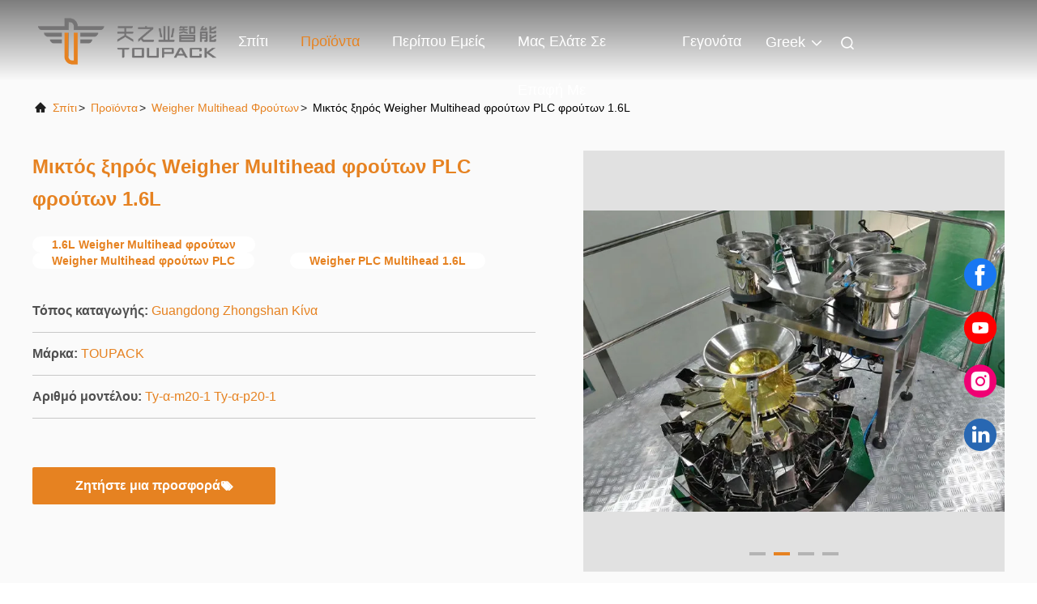

--- FILE ---
content_type: text/html
request_url: https://greek.toupack.com/sale-13234938-mixed-dry-fruit-1-6l-plc-fruit-multihead-weigher.html
body_size: 79928
content:

<!DOCTYPE html>
<html lang="el">
<head>
	<meta charset="utf-8">
	<meta http-equiv="X-UA-Compatible" content="IE=edge">
	<meta name="viewport" content="width=device-width, initial-scale=1.0">
    <title>1.6L PLC Ζυγιστής Πολλαπλών Κεφαλών για Μικτά Ξηρά Φρούτα & Ξηρούς Καρπούς</title>
        <meta name="keywords" content="Ζυγιστής πολλαπλών κεφαλών, μηχανή συσκευασίας ξηρών φρούτων, Σύστημα ζύγισης PLC, Ζυγιστής τροφίμων υψηλής ταχύτητας" />
            <meta name="description" content="Πολυκεφαλής ζυγός από ανοξείδωτο χάλυβα υψηλής ακρίβειας με ακρίβεια 0,1g και ταχύτητα 120 WPM. Διαθέτει έλεγχο PLC, οθόνη αφής 7''/10' και ευφυή ανάμειξη για συσκευασία ξηρών φρούτων." />
    <style>@charset "utf-8";img[src$="load_icon.gif"]{object-fit:scale-down !important}*[onclick^="handDialog"],*[onclick^="creatDialog"],*[onclick^=" handDialog"],*[onclick^=" creatDialog"],div[onclick^="setwebimCookie"],div[onclick^=" setwebimCookie"],*[onclick^=" showIMDialogcus"],*[onclick^="showIMDialogcus"],*[onclick*="contactnow.html"],*[onclick^="f_top_product_line2_contact"],*[onclick*="openDialog"],*[onclick^="f_product_lin2_contact"],*[onclick^="f_category_three_point_submit"],a[onclick^="document.querySelector('#kwd_pid')"],a[onclick^="document.getElementById('hu_header_click_form'"],*:not(.v-website):not(.evc-toolbar):not(.v-time)>*[onclick^="getGuideCustomIm"],*:not(.v-website):not(.evc-toolbar):not(.v-time)>*[onclick^="getGuideCustomwa"],*:not(.v-website):not(.evc-toolbar):not(.v-time)>*[onclick^=" getGuideCustomIm"],*:not(.v-website):not(.evc-toolbar):not(.v-time)>*[onclick^=" getGuideCustomwa"],*:not(#floatAd) a[href$="contactnow.html"],*:not(#floatAd) a[href^="javascript:quireone"] *[type="submit"][name="submit"],*:not(#floatAd) form[action$="contactnow.html"][method="POST"] *[type="submit"][name="submit"],*:not(#floatAd) form[action$="contactnow.html"][method="POST"]:not([onsubmit]):not([target]) button[type="submit"],*:not(#floatAd) form[onsubmit^="return changeAction"][method="POST"] *[type="submit"][name="submit"]{display:inline-flex;align-items:center;justify-content:center;overflow:hidden;pointer-events:none !important;min-width:55px;-webkit-transition:all .3s;transition:all .3s}.hideAddLoading,*[onclick^="f_top_product_line2_contact"].hideAddLoading,*[onclick^="f_product_lin2_contact"].hideAddLoading,*[onclick^="f_category_three_point_submit"].hideAddLoading,*[onclick*="contactnow.html"].hideAddLoading,*[onclick*="openDialog"].hideAddLoading,a[onclick^="document.querySelector('#kwd_pid')"].hideAddLoading,a[onclick^="document.getElementById('hu_header_click_form'"].hideAddLoading,*:not(.v-website):not(.evc-toolbar):not(.v-time)>*[onclick^="getGuideCustomIm"].hideAddLoading,*:not(.v-website):not(.evc-toolbar):not(.v-time)>*[onclick^="getGuideCustomwa"].hideAddLoading,*:not(.v-website):not(.evc-toolbar):not(.v-time)>*[onclick^=" getGuideCustomIm"].hideAddLoading,*:not(.v-website):not(.evc-toolbar):not(.v-time)>*[onclick^=" getGuideCustomwa"].hideAddLoading,*:not(#floatAd) #TB_button a[href$="contactnow.html"],*:not(#floatAd) .vr-bottom-msg a[href$="contactnow.html"],*:not(#floatAd) a[href$="contactnow.html"].hideAddLoading,*:not(#floatAd) a[href^="javascript:quireone"] *[type="submit"][name="submit"].hideAddLoading,*:not(#floatAd) form[action$="contactnow.html"][method="POST"].hideAddLoading *[type="submit"][name="submit"],*:not(#floatAd) form[action$="contactnow.html"][method="POST"]:not([onsubmit]):not([target]) button[type="submit"].hideAddLoading,*:not(#floatAd) form[onsubmit^="return changeAction"][method="POST"].hideAddLoading *[type="submit"][name="submit"],*:not(#floatAd) form[action$="contactnow.html"][method="POST"] *[type="submit"][name="submit"].hideAddLoading,*:not(#floatAd) form[onsubmit^="return changeAction"][method="POST"] *[type="submit"][name="submit"].hideAddLoading{display:inline-flex;align-items:center;justify-content:center;pointer-events:inherit !important}.companyBreifly .companyBreiflyList a.hideAddLoading,*:not(#floatAd) .detailText .detailBtns a.hideAddLoading{text-indent:.2rem !important}.card .contact a.hideAddLoading,.vr-container .vr-bottom li>a{text-align:center}.removeIconContent:before,.removeIconContent:after,.no_product_detailmain_2 .ri .sub .hideAddLoading+div,.detail_pp_99708 .p_product_main .p_left .p_c_btn1,.no_product_groupV3 .btn.getbestprice .cusim,.no_product_groupV3 .btn.getbestprice .cuswa,.no_product_groupV3 .btn.getbestprice .cusall,.evc-toolbar a i,.hideAddLoading .elementHideIcon,.addLoading .elementHideIcon,.elementHideText::before,.elementHideText:after,.elementHideIcon,.no_product_groupV3 .btn.getbestprice.addLoading:after{display:none !important}.companyinfo_99702_106 .float-left a.learn-more{font-size:20px}.expert_online_99702_105 .learn-more{font-size:16px}.f_header_main_raq .head_top .raq,.f_header_main_raq_search .head_top .raq,.f_category_three_point .pro_window dd a{display:inline-flex !important}.f_inquiry_recommend .product_detail_td .btn_wrap .submit_btn.hideAddLoading,.n_contact_box .btn-wrap .submit_btn.hideAddLoading,.n_contact_box_1 .btn-wrap .submit_btn.hideAddLoading,.n_contact_box_2 .btn-wrap .submit_btn.hideAddLoading{width:auto !important;height:2em !important;background-position:6px center !important;max-width:150px}.f_product_all_type .btn_box .contact_btn,.f_product_detailmain_lr .cont_r a.contact_btn,.f_product_detailmain_lrV1 .cont_r a.contact_btn,.f_product_detailmain_lrV2 .cont_r a.contact_btn,.f_product_detailmain_lrV3 .cont_r a.contact_btn{background-image:none !important}.f_product_all_type .btn_box .contact_btn.hideAddLoading,.f_product_detailmain_lr .cont_r a.contact_btn.hideAddLoading,.f_product_detailmain_lrV1 .cont_r a.contact_btn.hideAddLoading,.f_product_detailmain_lrV2 .cont_r a.contact_btn.hideAddLoading,.f_product_detailmain_lrV3 .cont_r a.contact_btn.hideAddLoading{color:#fff;padding:0 13px 0 13px;width:auto !important;height:25px !important;line-height:26px;border:0;font-size:13px;border-radius:2px;font-weight:bold;background-color:#ff771c;max-width:150px}.no_product_list .product_name a{padding:0 13px !important}.f_product_topshow .product_info button:hover{background-color:#fff}.removeIconContent{background-image:none !important}.removeIconContent .cusim{margin:0}.view .xunpanBtn div:last-child a.hideAddLoading .elementHideIcon{display:block !important}.addLoading{text-indent:-9999px;position:relative;overflow:hidden;pointer-events:none !important}.xunpanBtn div a.hideAddLoading{text-align:center;width:min-content;color:#fff;margin-left:10px;font-size:14px}.addLoading:after{content:"";display:block;position:absolute;top:-175px;left:-175px;background:#e6e6e6;width:350px;height:350px;opacity:20%;transform:rotate(-30deg);-webkit-animation:blink-2 2.5s ease-in-out infinite both;animation:blink-2 2.5s ease-in-out infinite both}@-webkit-keyframes blink-2{0%{left:-280%}100%{left:150%}}@keyframes blink-2{0%{left:-280%}100%{left:150%}}.cusim{display:inline-block !important;width:20px !important;height:20px !important;margin-left:4px !important;background-size:contain !important;vertical-align:middle;position:relative !important;background-position:center !important;background-repeat:no-repeat !important;flex-shrink:0;top:-1px}.cuswa{display:inline-block !important;width:20px !important;height:20px !important;margin-left:4px !important;background-size:contain !important;vertical-align:middle;position:relative !important;background-position:center !important;background-repeat:no-repeat !important;flex-shrink:0;top:-1px}.cusall{display:inline-block !important;width:20px !important;height:20px !important;margin-left:4px !important;background-size:contain !important;vertical-align:middle;position:relative !important;background-position:center !important;background-repeat:no-repeat !important;flex-shrink:0;top:-1px}.nextIconShow.cusall,.nextIconShow.cusim,.nextIconShow.cuswa{margin-left:0 !important;margin-right:4px !important}@font-face{font-family:"feitian";src:url("/images/fonts/iconfont_module.woff?t=1632726555099") format("woff");font-display:swap}body{font-family:"Helvetica"}.feitian{font-family:"feitian" !important;font-size:16px;font-style:normal;-webkit-font-smoothing:antialiased;-moz-osx-font-smoothing:grayscale}.ft-telegram-c:before{content:"\e618"}.ft-telegram:before{content:"\e619"}.ft-menu1:before{content:"\e6a0"}.ft-employees3:before{content:"\e69f"}.ft-custom3:before{content:"\e698"}.ft-sales3:before{content:"\e699"}.ft-year3:before{content:"\e69d"}.ft-tiktok2:before{content:"\e697"}.ft-home:before{content:"\e60b"}.ft-en:before{content:"\e76d"}.ft-language3:before{content:"\e774"}.ft-tiktok1:before{content:"\e601"}.ft-big:before{content:"\e76c"}.ft-ltian:before{content:"\e768"}.ft-cfang:before{content:"\e769"}.ft-zliang:before{content:"\e76a"}.ft-jxbi:before{content:"\e76b"}.ft-a-06:before{content:"\e75e"}.ft-a-04:before{content:"\e75f"}.ft-a-05:before{content:"\e760"}.ft-a-08:before{content:"\e761"}.ft-a-07:before{content:"\e762"}.ft-a-10:before{content:"\e763"}.ft-a-01:before{content:"\e764"}.ft-a-03:before{content:"\e765"}.ft-a-02:before{content:"\e766"}.ft-a-09:before{content:"\e767"}.ft-back:before{content:"\e68e"}.ft-kexue:before{content:"\e68b"}.ft-yunfei:before{content:"\e68c"}.ft-zhiliang:before{content:"\e68d"}.ft-category:before{content:"\e6db"}.ft-airplane1:before{content:"\e685"}.ft-good1:before{content:"\e686"}.ft-customer1:before{content:"\e687"}.ft-setting1:before{content:"\e688"}.ft-service2:before{content:"\e689"}.ft-service1:before{content:"\e68a"}.ft-edit:before{content:"\e684"}.ft-categories:before{content:"\e617"}.ft-chemicals:before{content:"\e69a"}.ft-electronics_components:before{content:"\e69c"}.ft-electronics_equipment:before{content:"\e69e"}.ft-health:before{content:"\e6a7"}.ft-industrial:before{content:"\e6a9"}.ft-hardware:before{content:"\e6ad"}.ft-service_equipment:before{content:"\e6b5"}.ft-mechanical_parts:before{content:"\e6cc"}.ft-label:before{content:"\e683"}.ft-box:before{content:"\e67b"}.ft-briefcase:before{content:"\e67c"}.ft-mechanical:before{content:"\e67d"}.ft-trucks:before{content:"\e67e"}.ft-hammer:before{content:"\e67f"}.ft-products:before{content:"\e680"}.ft-well:before{content:"\e681"}.ft-medal:before{content:"\e682"}.ft-employees:before{content:"\e627"}.ft-sales:before{content:"\e649"}.ft-company:before{content:"\e69b"}.ft-instagram2:before{content:"\e679"}.ft-instagram1:before{content:"\e67a"}.ft-star1:before{content:"\e677"}.ft-calendar1:before{content:"\e678"}.ft-person2:before{content:"\e675"}.ft-person1:before{content:"\e676"}.ft-phone2:before{content:"\e673"}.ft-phone1:before{content:"\e674"}.ft-mobile2:before{content:"\e671"}.ft-mobile1:before{content:"\e672"}.ft-mail2:before{content:"\e670"}.ft-mail1:before{content:"\e66f"}.ft-fax2:before{content:"\e66d"}.ft-fax1:before{content:"\e66e"}.ft-address2:before{content:"\e66b"}.ft-address1:before{content:"\e66c"}.ft-success2:before{content:"\e653"}.ft-success1:before{content:"\e654"}.ft-close2:before{content:"\e651"}.ft-close1:before{content:"\e652"}.ft-youtube1:before{content:"\e669"}.ft-youtube2:before{content:"\e66a"}.ft-yahoo1:before{content:"\e667"}.ft-yahoo2:before{content:"\e668"}.ft-whatsapp1:before{content:"\e665"}.ft-whatsapp2:before{content:"\e666"}.ft-wechat2:before{content:"\e663"}.ft-wechat1:before{content:"\e664"}.ft-viber2:before{content:"\e661"}.ft-viber1:before{content:"\e662"}.ft-twitter1:before{content:"\e65f"}.ft-twitter2:before{content:"\e660"}.ft-skype2:before{content:"\e65d"}.ft-skype1:before{content:"\e65e"}.ft-linkedin1:before{content:"\e65b"}.ft-linkedin2:before{content:"\e65c"}.ft-icq2:before{content:"\e659"}.ft-icq1:before{content:"\e65a"}.ft-facebook1:before{content:"\e657"}.ft-facebook2:before{content:"\e658"}.ft-aim1:before{content:"\e655"}.ft-aim2:before{content:"\e656"}.ft-cart1:before{content:"\e647"}.ft-cart2:before{content:"\e648"}.ft-discount1:before{content:"\e645"}.ft-discount2:before{content:"\e646"}.ft-price1:before{content:"\e643"}.ft-price2:before{content:"\e644"}.ft-contact2:before{content:"\e641"}.ft-contact1:before{content:"\e642"}.ft-chat1:before{content:"\e63f"}.ft-chat2:before{content:"\e640"}.ft-sent1:before{content:"\e63d"}.ft-sent2:before{content:"\e63e"}.ft-comment2:before{content:"\e63b"}.ft-comment1:before{content:"\e63c"}.ft-firstpage:before{content:"\e637"}.ft-previouspage:before{content:"\e638"}.ft-nextpage:before{content:"\e639"}.ft-lastpage:before{content:"\e63a"}.ft-down1:before{content:"\e635"}.ft-up1:before{content:"\e636"}.ft-previous1:before{content:"\e631"}.ft-previous2:before{content:"\e632"}.ft-next1:before{content:"\e633"}.ft-next2:before{content:"\e634"}.ft-top1:before{content:"\e630"}.ft-play1:before{content:"\e62f"}.ft-download1:before{content:"\e62e"}.ft-file2:before{content:"\e62c"}.ft-file1:before{content:"\e62d"}.ft-language2:before{content:"\e62b"}.ft-language1:before{content:"\e62a"}.ft-less1:before{content:"\e628"}.ft-more1:before{content:"\e629"}.ft-search1:before{content:"\e626"}:root{--root-body-color:#333;--root-body-fontsize:14px;--root-body-title-font:Impact;--root-body-font:Roboto Helvetica Arial Avenir;--root-border-corlor:#ddd;--root-border-odd-color:#f9f9f9;--root-border-hover-corlor:#f5f5f5;--root-input-focus:#66afe9;--root-input-bg-focus:#969696;--root-textarea-bg:#f6f7fa;--root-button-color:#126ae2;--root-button-font-color:#fff}html{-webkit-text-size-adjust:100%;-ms-text-size-adjust:100%}body,div,dl,dt,dd,ul,ol,li,h1,h2,h3,h4,h5,h6,pre,code,form,fieldset,legend,input,textarea,p,blockquote,th,td,hr,button,article,aside,details,figcaption,figure,footer,header,hgroup,menu,nav,section{margin:0;padding:0;box-sizing:border-box;font-size:inherit}dl,dt,dd,ul,ol,li{list-style:none}article,aside,details,figcaption,figure,footer,header,hgroup,menu,nav,section{display:block}audio,canvas,video{display:inline-block;*display:inline;*zoom:1}body{font-size:var(--root-body-fontsize)}button,input,select,textarea{font-family:var(--root-body-font);font-size:var(--root-body-fontsize);color:var(--root-body-color)}input,select,textarea{font-size:100%}table{border-collapse:collapse;border-spacing:0}th{text-align:inherit;font-weight:normal}fieldset,img{border:0}iframe{display:block}a{color:var(--root-body-color);text-decoration:none}img[src$="load_icon.gif"]{width:32px !important;height:32px !important}.image-part img[src$="load_icon.gif"],.image-all img[src$="load_icon.gif"]{position:absolute !important;top:50% !important;left:50% !important;margin-top:-16px !important;margin-left:-16px !important}img[src$="nophoto.gif"]{max-width:100% !important;width:auto !important;height:auto !important;object-fit:initial !important;object-position:initial !important}.image-part img[src$="nophoto.gif"],.image-all img[src$="nophoto.gif"]{position:absolute !important;top:50% !important;left:50% !important;-webkit-transform:translate(-50%,-50%) !important;-moz-transform:translate(-50%,-50%) !important;-ms-transform:translate(-50%,-50%) !important;-o-transform:translate(-50%,-50%) !important;transform:translate(-50%,-50%) !important}.image-part{position:relative;overflow:hidden}.image-part img{width:100%;height:100%;object-fit:cover;object-position:center}.image-all{text-align:center;position:relative;overflow:hidden}.image-all img{display:inline-block;vertical-align:middle;max-height:100%;max-width:100%}.img-contain,.img-cover{display:flex;justify-content:center;align-items:center;position:relative;overflow:hidden}.img-contain img,.img-cover img{transition:transform .3s;transform:scale(1.001)}a.img-contain:hover img,a.img-cover:hover img{transform:scale(1.1)}.img-contain img{max-width:100%;max-height:100%}.img-cover img{width:100%;height:100%;object-fit:cover}.clearfix::after{content:"";display:block;clear:both}.wrap-1270{position:relative;width:1270px;margin:auto}input::-webkit-input-placeholder,textarea::-webkit-input-placeholder{color:#c7c7c7}input:-moz-placeholder,textarea:-moz-placeholder{color:#c7c7c7}input::-moz-placeholder,textarea:-moz-placeholder{color:#c7c7c7}input:-ms-input-placeholder,textarea:-moz-placeholder{color:#c7c7c7}.ecer-h1{font-size:36px}.ecer-h2{font-size:30px}.ecer-ellipsis{overflow:hidden;text-overflow:ellipsis;white-space:nowrap}.ecer-ellipsis-n{display:-webkit-box;-webkit-box-orient:vertical;-webkit-line-clamp:var(--line,2);overflow:hidden}.ecer-table{width:80%;max-width:100%;border-collapse:collapse;border-spacing:0;background-color:transparent;border:1px solid var(--root-border-corlor);margin:15px auto}.ecer-table>tbody>tr>td,.ecer-table>tbody>tr>th,.ecer-table>tfoot>tr>td,.ecer-table>tfoot>tr>th,.ecer-table>thead>tr>td,.ecer-table>thead>tr>th{padding:8px;line-height:1.4;vertical-align:top;border-top:1px solid var(--root-border-corlor);border-left:1px solid var(--root-border-corlor)}.ecer-table>tbody>tr:nth-of-type(odd){background-color:var(--table-bg,#f9f9f9)}.ecer-table>tbody>tr:hover{background-color:var(--table-bg,#f5f5f5)}.ecer-input{display:block;width:100%;height:34px;padding:6px 12px;font-size:var(--root-body-fontsize);line-height:1.42857143;color:#555;background-color:var(--input-bg,transparent);background-image:var(--input-bg-img,none);border:1px solid var(--input-border,#ccc);border-radius:var(--input-border-radius,4px);-webkit-box-shadow:inset 0 1px 1px rgb(0 0 0 / 8%);box-shadow:inset 0 1px 1px rgb(0 0 0 / 8%);min-width:var(--min-width-css,100px);max-width:var(--max-width-css,500px);box-sizing:border-box}.ecer-input:focus{border-color:var(--border-color-css,#ccc);outline:0;-webkit-box-shadow:inset 0 1px 1px rgb(0 0 0 / 8%),0 0 8px rgb(102 175 233 / 60%);box-shadow:inset 0 1px 1px rgb(0 0 0 / 8%),0 0 8px rgb(102 175 233 / 60%)}.ecer-input-bg{display:block;width:100%;height:36px;padding:6px 12px;font-size:var(--root-body-fontsize);line-height:1.42857143;color:#555;background-color:var(--input-bg,#f6f7fa);background-image:var(--input-bg-img,none);border:1px solid var(--input-border,transparent);border-radius:var(--input-border-radius,4px);-webkit-box-shadow:inset 0 1px 1px rgb(0 0 0 / 8%);box-shadow:inset 0 1px 1px rgb(0 0 0 / 8%);min-width:var(--min-width-css,100px);max-width:var(--max-width-css,500px);box-sizing:border-box}.ecer-input-bg:focus{border:1px solid var(--border-color-css,#969696);outline:0}.ecer-textarea{resize:none;border:1px solid var(--bg-color,#ccc);background:var(--text-area-bg,transparent);min-width:var(--min-width-css,100px);max-width:var(--max-width-css,500px);box-sizing:border-box;padding:15px;box-shadow:inset 0 1px 1px rgb(0 0 0 / 8%)}.ecer-textarea:focus{border:1px solid var(--input-border,#969696);outline:0}.ecer-textarea-bg{resize:none;border:1px solid var(--bg-color,transparent);background:var(--text-area-bg,#f6f7fa);min-width:var(--min-width-css,100px);max-width:var(--max-width-css,500px);box-sizing:border-box;padding:15px;box-shadow:inset 0 1px 1px rgb(0 0 0 / 8%)}.ecer-textarea-bg:focus{border:1px solid var(--input-border,#969696);outline:0}.ecer-default-button,.ecer-page-button,.ecer-module-button,.ecer-card-button,.ecer-button-border{font-weight:bold;display:inline-block;color:var(--root-button-font-color);background:var(--root-button-color);box-shadow:0 1px 4px 0 rgba(0,0,0,0.24);border-radius:0;vertical-align:middle;padding:10px 16px;cursor:pointer}.ecer-default-button:hover,.ecer-page-button:hover,.ecer-module-button:hover,.ecer-card-button:hover,.ecer-button-border:hover,.ecer-button-circle:hover{color:var(--root-button-font-color);background:#26c43a;border-color:#26c43a}.ecer-page-button{padding:14px 32px;font-size:24px}.ecer-module-button{padding:12px 24px;font-size:18px}.ecer-card-button{padding:10px 16px;font-size:14px}.ecer-page-btn-icon-right{margin-left:8px}.ecer-page-btn-icon-right{margin-right:8px}.ecer-font-button{color:var(--root-button-color);font-size:14px;display:inline-block;font-weight:bold;cursor:pointer}.ecer-font-button:hover{color:#26c43a}.ecer-button-circle{width:48px;height:48px;color:var(--root-button-font-color);background:var(--root-button-color);border-radius:50%;text-align:center;line-height:48px;overflow:hidden;display:inline-block;vertical-align:middle;cursor:pointer}.ecer-button-border{color:var(--root-button-color);border:1px solid var(--root-button-color);background:transparent}.ecer-title-font{font-family:var(--root-body-title-font)}.ecer-body-font{font-family:var(--root-body-font)}.ecer-page-title-fontsize{font-size:60px}.ecer-module-title-fontsize{font-size:40px;text-align:center}.ecer-card-title-fontsize{font-size:18px}.ecer-body-fontsize{font-size:14px}.ecer-title-font-color{color:#111}.ecer-body-font-color{color:#444}.ecer-auxiliary-font-color{color:#777}.ecer-tips-font-color{color:#fa5151}.ecer-triangle{display:inline-block;width:0;height:0;margin-left:2px;vertical-align:middle;border-width:4px;border-style:solid;border-right-color:transparent !important;border-left-color:transparent !important;border-bottom-color:transparent !important}.ecer-main-w{width:1200px;margin:0 auto}.fn-clear:after{visibility:hidden;display:block;font-size:0;content:" ";clear:both;height:0;overflow:hidden}.fn-clear{zoom:1}.ecer-float-lf{float:left !important}.ecer-float-rg{float:right !important}.ecer-flex{display:-webkit-box;display:-moz-box;display:-webkit-flex;display:-moz-flex;display:-ms-flexbox;display:flex}.ecer-flex-row{-webkit-box-orient:vertical;-ms-flex-direction:row;-webkit-flex-direction:row;flex-direction:row}.ecer-flex-col{-webkit-box-orient:vertical;-ms-flex-direction:column;-webkit-flex-direction:column;flex-direction:column}.ecer-flex-align{-webkit-box-align:center;-ms-flex-align:center;-webkit-align-items:center;align-items:center}.ecer-flex-justify{-webkit-box-pack:center;-ms-flex-pack:center;-webkit-justify-content:center;justify-content:center}.ecer-flex-end{-webkit-box-pack:end;-ms-flex-pack:end;-webkit-justify-content:end;justify-content:end}.ecer-flex-space-between{-webkit-box-pack:space-between;-ms-flex-pack:space-between;-webkit-justify-content:space-between;justify-content:space-between}.ecer-flex-space-around{-webkit-box-pack:space-around;-ms-flex-pack:space-around;-webkit-justify-content:space-around;justify-content:space-around}.ecer-flex-wrap{-webkit-flex-wrap:wrap;-moz-flex-wrap:wrap;-ms-flex-wrap:wrap;-o-flex-wrap:wrap;flex-wrap:wrap}.ecer-flex-auto{width:0;-webkit-box-flex:1;-ms-flex:1;-webkit-flex:1;flex:1}.tempWrap{margin:0 auto}.ecer-social-contact{font-size:0}.ecer-social-contact a{display:inline-block;vertical-align:middle;font-size:20px;margin-right:16px}.ecer-social-contact a:last-child{margin-right:0}.ecer-transition,.ecer-input,.ecer-input-bg,.ecer-textarea,.ecer-textarea-bg,a,button{-webkit-transition:background-color .3s linear,color .3s linear,opacity .3s linear,box-shadow .3s linear,border-color .3s linear;-moz-transition:background-color .3s linear,color .3s linear,opacity .3s linear,box-shadow .3s linear,border-color .3s linear;-o-transition:background-color .3s linear,color .3s linear,opacity .3s linear,box-shadow .3s linear,border-color .3s linear;-ms-transition:background-color .3s linear,color .3s linear,opacity .3s linear,box-shadow .3s linear,border-color .3s linear;transition:background-color .3s linear,color .3s linear,opacity .3s linear,box-shadow .3s linear,border-color .3s linear}.footer_webim{position:fixed;right:34px;z-index:999;cursor:pointer;top:50%;-webkit-transform:translateY(-50%);-moz-transform:translateY(-50%);-ms-transform:translateY(-50%);-o-transform:translateY(-50%);transform:translateY(-50%)}.footer_webim .chat-button-content{position:relative;width:80px;height:80px}.footer_webim .chat-button-content:after{content:"chat now";position:absolute;width:80px;height:33px;background:url(/images/chat-hover.png) no-repeat;background-size:100% 100%;left:-50px;top:-30px;font-size:10px;color:#fff;text-transform:capitalize;text-align:center;line-height:26px;opacity:0;visibility:hidden;line-height:26px;-webkit-transition:opacity .2s ease;-moz-transition:opacity .2s ease;-o-transition:opacity .2s ease;-ms-transition:opacity .2s ease;transition:opacity .2s ease}.footer_webim:hover .chat-button-content:after{opacity:1;visibility:visible}.footer_webim .chat-button{position:absolute;width:80px;height:80px;background:url(/images/chat-btn.png) no-repeat;background-size:100% 100%;border-radius:50%}.dialog-content-pql-id .mr ul li:hover{filter:brightness(103%)}.dialog-content-pql-id .mr ul li:active{filter:brightness(108%)}.dialog-content-pql-id .mr ul li{background:#f5f5f5;user-select:none}.leave-message-dialog ul,.leave-message-dialog li{list-style:none}.leave-message-dialog{background-color:rgba(0,0,0,0.5);position:fixed;top:0;right:0;bottom:0;left:0;z-index:10000}.leave-message-dialog .dialog-content-pql{min-width:600px;box-sizing:border-box;position:absolute;left:50%;top:50%;-webkit-transform:translate(-50%,-50%);-moz-transform:translate(-50%,-50%);-o-transform:translate(-50%,-50%);-ms-transform:translate(-50%,-50%);transform:translate(-50%,-50%);background-color:#fff;border-radius:4px;padding:41px 47px 34px}.leave-message-dialog .dialog-content-pql-id{min-width:716px}.leave-message-dialog .close{position:absolute;width:15px;height:15px;top:22px;right:27px;cursor:pointer}.leave-message-dialog .close:before,.leave-message-dialog .close:after{position:absolute;content:"";background-color:#707070;width:15px;height:2px;top:50%;left:0}.leave-message-dialog .close:before{transform:rotate(45deg)}.leave-message-dialog .close:after{transform:rotate(-45deg)}.leave-message-dialog .title{font-size:24px;color:#333;text-align:center;line-height:1.5}.leave-message-dialog p{margin:0}.leave-message-dialog .form{width:100%;margin-top:22px}.leave-message-dialog .form input,.leave-message-dialog .form .textarea{background-color:#f5f5f5;font-family:robot !important}.leave-message-dialog .form input,.leave-message-dialog .form textarea{display:block;width:100%;font-size:16px;border-radius:4px;border:0;outline:0;box-sizing:border-box;padding:12px 19px;line-height:20px;margin-bottom:15px;text-indent:0}.leave-message-dialog .form input{height:44px}.leave-message-dialog .form .textarea{position:relative}.leave-message-dialog .form textarea{height:127px;resize:none;background-color:transparent;position:relative;z-index:1}textarea::-webkit-input-placeholder{font-family:robot !important}.leave-message-dialog .form::-webkit-input-placeholder{font-size:16px;color:#999}.leave-message-dialog .form:-moz-placeholder{font-size:16px;color:#999}.leave-message-dialog .form::-moz-placeholder{font-size:16px;color:#999}.leave-message-dialog .form:-ms-input-placeholder{font-size:16px;color:#999}.leave-message-dialog .form #submitStart{margin:0 auto}.leave-message-dialog .form #submitStart:hover{filter:brightness(110%)}.dialog-content-pql-id .img{width:100%;height:200px;border-radius:2px;display:inline-block;position:relative}.dialog-content-pql-id .img img{max-width:100%;max-height:100%;position:absolute;left:50%;top:50%;transform:translate(-50%,-50%)}.dialog-content-pql-id .left{width:200px;float:left}.dialog-content-pql-id .titlep{word-wrap:break-word;display:-webkit-box;-webkit-box-orient:vertical;-webkit-line-clamp:2;overflow:hidden;margin-top:10px}.dialog-content-pql-id .left ul{width:100%;padding:0;margin:0}.dialog-content-pql-id .left ul li{height:20px;list-style:none;margin-top:6px}.dialog-content-pql-id .left ul li span:first-child{width:80px;overflow:hidden;text-overflow:ellipsis;white-space:nowrap;display:inline-block;color:#757575}.dialog-content-pql-id .left ul li span:last-child{overflow:hidden;text-overflow:ellipsis;white-space:nowrap;display:inline-block;width:120px}.dialog-content-pql-id .right{width:400px;float:right;margin-left:20px}.dialog-content-pql-id .title{text-align:left;word-wrap:break-word;display:-webkit-box;-webkit-box-orient:vertical;-webkit-line-clamp:2;overflow:hidden}.dialog-content-pql-id input{width:100%;height:40px;margin-top:20px;border:0;outline:0;background:#f5f5f5;text-indent:16px;font-size:16px}.dialog-content-pql .btn{background:#ff802e;width:200px;height:40px;border-radius:4px;text-align:center;line-height:40px;font-size:18px;color:#fff;margin-top:30px;cursor:pointer}.dialog-content-pql .btn:hover{filter:brightness(110%)}.dialog-content-pql-id .mr{position:absolute;width:70px;height:40px;bottom:0;left:0;line-height:40px;text-align:center;color:#757575}.dialog-content-pql-id .mr::before{position:absolute;content:"";display:block;border:5px solid #000;border-color:#000 transparent transparent transparent;top:50%;transform:translateY(-50%);right:5px;margin-top:3px}.dialog-content-pql-id .mr ul{position:absolute;width:100%;cursor:pointer;top:34px;background:#f5f5f5;box-shadow:0 3px 5px 0 rgba(0,0,0,0.1);border:1px solid #ededed;display:none}.dialog-content-pql-id .mr:hover ul{display:block}.dialog-content-pql-ok .duihaook{width:80px;height:80px;margin:0 auto;margin-top:20px;margin-bottom:20px;position:relative}.dialog-content-pql-ok .duihaook::after{content:"";display:inline-block;background:#34da00;width:35px;height:12px;transform:rotate(45deg);position:absolute;left:16px;top:35px;border-radius:2px}.dialog-content-pql-ok .duihaook::before{content:"";display:inline-block;background:#a4ff94;width:50px;height:15px;transform:rotate(-45deg);position:absolute;left:32px;border-radius:2px;top:26px}.dialog-content-pql .error-pql{margin-top:-12px;margin-bottom:10px;color:red;display:none}.dialog-content-pql .icon-pql{width:20px;height:20px;display:inline-block;vertical-align:middle;background:red;border-radius:50%}.dialog-content-pql .icon-pql img{width:100%;height:100%}.dialog-content-pql-id .left ul li{height:44px;list-style:none;margin-top:6px;font-size:16px}.dialog-content-pql-id .left ul li span:first-child{width:100%;overflow:hidden;text-overflow:ellipsis;white-space:nowrap;display:inline-block;font-size:16px;color:#757575;line-height:18px}.dialog-content-pql-id .left ul li span:last-child{overflow:hidden;text-overflow:ellipsis;font-size:16px;white-space:nowrap;display:inline-block;line-height:18px;width:100%}.YouTuBe_Box_Iframe{width:650px;height:360px !important}#floatAd{height:79px !important}.play{position:absolute;width:80px;height:80px;left:50%;top:50%;transform:translate(-50%,-50%);cursor:pointer;border-radius:50%;z-index:10}.play .svg{width:38px;height:38px;background:#000;border-radius:50%;position:absolute;left:50%;top:50%;box-shadow:0 0 .3rem rgba(0,0,0,0.2);transform:translate(-50%,-50%)}.play .svg img{object-position:unset !important;object-fit:unset !important;width:unset !important;height:unset !important;max-width:80px !important;max-height:80px !important;position:absolute;left:50%;top:50%;transform:translate(-50%,-50%);margin-top:0}/*! * animate.css - https://animate.style/ * Version - 4.1.1 * Licensed under the MIT license - http://opensource.org/licenses/MIT * * Copyright (c) 2020 Animate.css */.animate__animated{animation-duration:1s;animation-fill-mode:both}.animate__animated.animate__fast{animation-duration:.7s}.animate__animated.animate__slow{animation-duration:1.3s}.animate__animated.animate__slower{animation-duration:2.2s}.animate__animated.animate__delay-200{animation-delay:.2s}.animate__animated.animate__delay-400{animation-delay:.4s}.animate__animated.animate__delay-600{animation-delay:.6s}.animate__animated.animate__delay-800{animation-delay:.8s}.animate__animated.animate__delay-300{animation-delay:.3s}.animate__animated.animate__delay-900{animation-delay:.9s}.animate__animated.animate__delay-1200{animation-delay:1.2s}.animate__animated.animate__delay-500{animation-delay:.5s}.animate__animated.animate__delay-1000{animation-delay:1s}.animate__animated.animate__delay-1500{animation-delay:1.5s}.animate__animated.animate__delay-2000{animation-delay:2s}.animate__animated.animate__infinite{animation-iteration-count:infinite}.animate__animated.animate__repeat-1{animation-iteration-count:1}.animate__animated.animate__repeat-2{animation-iteration-count:2}.animate__animated.animate__repeat-3{animation-iteration-count:3}@keyframes backInDown{from{transform:translateY(-1200px) scale(0.7);opacity:.7}80%{transform:translateY(0) scale(0.7);opacity:.7}100%{transform:scale(1);opacity:1}}.animate__backInDown{animation-name:backInDown}@keyframes backInLeft{from{transform:translateX(-2000px) scale(0.7);opacity:.7}80%{transform:translateX(0) scale(0.7);opacity:.7}100%{transform:scale(1);opacity:1}}.animate__backInLeft{animation-name:backInLeft}@keyframes backInRight{from{transform:translateX(2000px) scale(0.7);opacity:.7}80%{transform:translateX(0) scale(0.7);opacity:.7}100%{transform:scale(1);opacity:1}}.animate__backInRight{animation-name:backInRight}@keyframes backInUp{from{transform:translateY(1200px) scale(0.7);opacity:.7}80%{transform:translateY(0) scale(0.7);opacity:.7}100%{transform:scale(1);opacity:1}}.animate__backInUp{animation-name:backInUp}@keyframes bounceIn{from,20%,40%,60%,80%,to{animation-timing-function:cubic-bezier(0.215,0.61,0.355,1)}from{opacity:0;transform:scale3d(0.3,0.3,0.3)}20%{transform:scale3d(1.1,1.1,1.1)}40%{transform:scale3d(0.9,0.9,0.9)}60%{opacity:1;transform:scale3d(1.03,1.03,1.03)}80%{transform:scale3d(0.97,0.97,0.97)}to{opacity:1;transform:scale3d(1,1,1)}}.animate__bounceIn{animation-duration:calc(1s * 0.75);animation-name:bounceIn}@keyframes bounceInDown{from,60%,75%,90%,to{animation-timing-function:cubic-bezier(0.215,0.61,0.355,1)}from{opacity:0;transform:translate3d(0,-3000px,0) scaleY(3)}60%{opacity:1;transform:translate3d(0,25px,0) scaleY(0.9)}75%{transform:translate3d(0,-10px,0) scaleY(0.95)}90%{transform:translate3d(0,5px,0) scaleY(0.985)}to{transform:translate3d(0,0,0)}}.animate__bounceInDown{animation-name:bounceInDown}@keyframes bounceInLeft{from,60%,75%,90%,to{animation-timing-function:cubic-bezier(0.215,0.61,0.355,1)}from{opacity:0;transform:translate3d(-3000px,0,0) scaleX(3)}60%{opacity:1;transform:translate3d(25px,0,0) scaleX(1)}75%{transform:translate3d(-10px,0,0) scaleX(0.98)}90%{transform:translate3d(5px,0,0) scaleX(0.995)}to{transform:translate3d(0,0,0)}}.animate__bounceInLeft{animation-name:bounceInLeft}@keyframes bounceInRight{from,60%,75%,90%,to{animation-timing-function:cubic-bezier(0.215,0.61,0.355,1)}from{opacity:0;transform:translate3d(3000px,0,0) scaleX(3)}60%{opacity:1;transform:translate3d(-25px,0,0) scaleX(1)}75%{transform:translate3d(10px,0,0) scaleX(0.98)}90%{transform:translate3d(-5px,0,0) scaleX(0.995)}to{transform:translate3d(0,0,0)}}.animate__bounceInRight{animation-name:bounceInRight}@keyframes bounceInUp{from,60%,75%,90%,to{animation-timing-function:cubic-bezier(0.215,0.61,0.355,1)}from{opacity:0;transform:translate3d(0,3000px,0) scaleY(5)}60%{opacity:1;transform:translate3d(0,-20px,0) scaleY(0.9)}75%{transform:translate3d(0,10px,0) scaleY(0.95)}90%{transform:translate3d(0,-5px,0) scaleY(0.985)}to{transform:translate3d(0,0,0)}}.animate__bounceInUp{animation-name:bounceInUp}@keyframes fadeIn{from{opacity:0}to{opacity:1}}.animate__fadeIn{animation-name:fadeIn}@keyframes fadeInDown{from{opacity:0;transform:translate3d(0,-100%,0)}to{opacity:1;transform:translate3d(0,0,0)}}.animate__fadeInDown{animation-name:fadeInDown}@keyframes fadeInLeft{from{opacity:0;transform:translate3d(-100%,0,0)}to{opacity:1;transform:translate3d(0,0,0)}}.animate__fadeInLeft{animation-name:fadeInLeft}@keyframes fadeInRight{from{opacity:0;transform:translate3d(100%,0,0)}to{opacity:1;transform:translate3d(0,0,0)}}.animate__fadeInRight{animation-name:fadeInRight}@keyframes fadeInUp{from{opacity:0;transform:translate3d(0,100%,0)}to{opacity:1;transform:translate3d(0,0,0)}}.animate__fadeInUp{animation-name:fadeInUp}@keyframes flip{from{transform:perspective(400px) scale3d(1,1,1) translate3d(0,0,0) rotate3d(0,1,0,-360deg);animation-timing-function:ease-out}40%{transform:perspective(400px) scale3d(1,1,1) translate3d(0,0,150px) rotate3d(0,1,0,-190deg);animation-timing-function:ease-out}50%{transform:perspective(400px) scale3d(1,1,1) translate3d(0,0,150px) rotate3d(0,1,0,-170deg);animation-timing-function:ease-in}80%{transform:perspective(400px) scale3d(0.95,0.95,0.95) translate3d(0,0,0) rotate3d(0,1,0,0);animation-timing-function:ease-in}to{transform:perspective(400px) scale3d(1,1,1) translate3d(0,0,0) rotate3d(0,1,0,0);animation-timing-function:ease-in}}.animate__animated.animate__flip{animation-name:flip}@keyframes flipInX{from{transform:perspective(400px) rotate3d(1,0,0,90deg);animation-timing-function:ease-in;opacity:0}40%{transform:perspective(400px) rotate3d(1,0,0,-20deg);animation-timing-function:ease-in}60%{transform:perspective(400px) rotate3d(1,0,0,10deg);opacity:1}to{transform:perspective(400px);opacity:1}}.animate__flipInX{animation-name:flipInX}@keyframes flipInY{from{transform:perspective(400px) rotate3d(0,1,0,90deg);animation-timing-function:ease-in;opacity:0}40%{transform:perspective(400px) rotate3d(0,1,0,-20deg);animation-timing-function:ease-in}60%{transform:perspective(400px) rotate3d(0,1,0,10deg);opacity:1}to{transform:perspective(400px);opacity:1}}.animate__flipInY{animation-name:flipInY}@keyframes lightSpeedInRight{from{transform:translate3d(100%,0,0) skewX(-30deg);opacity:0}60%{transform:skewX(20deg);opacity:1}80%{transform:skewX(-5deg)}to{transform:translate3d(0,0,0)}}.animate__lightSpeedInRight{animation-name:lightSpeedInRight;animation-timing-function:ease-out}@keyframes lightSpeedInLeft{from{transform:translate3d(-100%,0,0) skewX(30deg);opacity:0}60%{transform:skewX(-20deg);opacity:1}80%{transform:skewX(5deg)}to{transform:translate3d(0,0,0)}}.animate__lightSpeedInLeft{animation-name:lightSpeedInLeft;animation-timing-function:ease-out}@keyframes rotateIn{from{transform:rotate3d(0,0,1,-200deg);opacity:0}to{transform:translate3d(0,0,0);opacity:1}}.animate__rotateIn{animation-name:rotateIn;transform-origin:center}@keyframes rotateInDownLeft{from{transform:rotate3d(0,0,1,-45deg);opacity:0}to{transform:translate3d(0,0,0);opacity:1}}.animate__rotateInDownLeft{animation-name:rotateInDownLeft;transform-origin:left bottom}@keyframes rotateInDownRight{from{transform:rotate3d(0,0,1,45deg);opacity:0}to{transform:translate3d(0,0,0);opacity:1}}.animate__rotateInDownRight{animation-name:rotateInDownRight;transform-origin:right bottom}@keyframes rotateInUpLeft{from{transform:rotate3d(0,0,1,45deg);opacity:0}to{transform:translate3d(0,0,0);opacity:1}}.animate__rotateInUpLeft{animation-name:rotateInUpLeft;transform-origin:left bottom}@keyframes rotateInUpRight{from{transform:rotate3d(0,0,1,-90deg);opacity:0}to{transform:translate3d(0,0,0);opacity:1}}.animate__rotateInUpRight{animation-name:rotateInUpRight;transform-origin:right bottom}@keyframes zoomIn{from{opacity:0;transform:scale3d(0.3,0.3,0.3)}50%{opacity:1}100%{opacity:1}}.animate__zoomIn{animation-name:zoomIn}@keyframes slideInDown{from{transform:translate3d(0,-100%,0);visibility:visible}to{transform:translate3d(0,0,0)}}.animate__slideInDown{animation-name:slideInDown}@keyframes slideInLeft{from{transform:translate3d(-100%,0,0);visibility:visible}to{transform:translate3d(0,0,0)}}.animate__slideInLeft{animation-name:slideInLeft}@keyframes slideInRight{from{transform:translate3d(100%,0,0);visibility:visible}to{transform:translate3d(0,0,0)}}.animate__slideInRight{animation-name:slideInRight}@keyframes slideInUp{from{transform:translate3d(0,100%,0);visibility:visible}to{transform:translate3d(0,0,0)}}.animate__slideInUp{animation-name:slideInUp}.p_child_item .home_langs{line-height:20px;font-size:16px;display:flex;align-items:center;max-width:150px;padding-right:20px;position:relative;color:#323232;margin:0;padding:0;font-weight:400;text-transform:capitalize;overflow:hidden;text-overflow:ellipsis;white-space:break-spaces;font-family:Helvetica}.p_child_item .home_langs::before,.p_child_item .home_langs::before{background:url("/images/css-sprite.png") no-repeat;content:"";margin:0 5px;width:16px;height:12px;display:inline-block}.header_99742 .menu-icon .item.language2 .p_child_item .home_langs::before{background:url("/images/css-sprite.png") no-repeat;content:"";margin:0 5px;width:16px;height:12px;display:inline-block}.p_child_item.en .home_langs::before{background-position:0 -74px}.p_child_item.fr .home_langs::before{background-position:-16px -74px}.p_child_item.de .home_langs::before{background-position:-34px -74px}.p_child_item.it .home_langs::before{background-position:-50px -74px}.p_child_item.ru .home_langs::before{background-position:-68px -74px}.p_child_item.es .home_langs::before{background-position:-85px -74px}.p_child_item.pt .home_langs::before{background-position:-102px -74px}.p_child_item.nl .home_langs::before{background-position:-119px -74px}.p_child_item.el .home_langs::before{background-position:-136px -74px}.p_child_item.ja .home_langs::before{background-position:-153px -74px}.p_child_item.ko .home_langs::before{background-position:-170px -74px}.p_child_item.ar .home_langs::before{background-position:-187px -74px}.p_child_item.cn .home_langs::before{background-position:-214px -62px}.p_child_item.hi .home_langs::before{background-position:-204px -74px}.p_child_item.tr .home_langs::before{background-position:-221px -74px}.p_child_item.id .home_langs::before{background-position:-112px -62px}.p_child_item.vi .home_langs::before{background-position:-129px -62px}.p_child_item.th .home_langs::before{background-position:-146px -62px}.p_child_item.bn .home_langs::before{background-position:-162px -62px}.p_child_item.fa .home_langs::before{background-position:-180px -62px}.p_child_item.pl .home_langs::before{background-position:-197px -62px}.detail_pp_99708{background:#fff}.detail_pp_99708 .p_tag_high{margin-bottom:26px}.detail_pp_99708 .p_tag_high h2{padding:2px 24px;background:#fff;border-radius:23px 23px 23px 23px;margin-right:44px;color:#e68221}.detail_pp_99708 .image-all{display:flex !important;justify-content:center;align-items:center;height:100%}.detail_pp_99708 .p_bg{background:#fafafa;overflow:hidden;padding-top:100px}.detail_pp_99708 .p_mask{width:200px;height:200px;position:absolute;border-radius:100%;box-shadow:0 0 0 7px rgb(255 255 255 / 85%),0 0 7px 7px rgb(0 0 0 / 25%),inset 0 0 40px 2px rgb(0 0 0 / 25%);left:50%;top:50%;transform:translate(-50%,-50%);background-repeat:no-repeat}.detail_pp_99708 .crumbs_99708{padding-top:16px;margin-bottom:36px;line-height:34px;font-size:14px}.detail_pp_99708 .crumbs_99708 span{margin:0 7px 0 2px;color:#1f1f1f}.detail_pp_99708 .crumbs_99708 a{color:#e68221;text-transform:capitalize}.detail_pp_99708 .crumbs_99708 h1{font-weight:400;color:#323232;text-transform:capitalize;white-space:nowrap;text-overflow:ellipsis}.detail_pp_99708 .p_product_main .p_left{flex:1;padding-right:59px}.detail_pp_99708 .p_product_main .p_right{width:520px;height:520px;flex-shrink:0;position:relative;overflow:hidden}.detail_pp_99708 .p_product_main .p_left .p_title{font-size:24px;font-weight:bold;color:#e68221;line-height:40px;margin-bottom:26px}.detail_pp_99708 .p_product_main .p_left .p_tag{padding:2px 24px;background:#fff;border-radius:23px 23px 23px 23px;margin-bottom:14px;margin-right:20px}.detail_pp_99708 .p_product_main .p_left .p_i{padding:12px 0;border-bottom:1px solid #c8c8c8}.detail_pp_99708 .p_product_main .p_left .p_i p{display:inline}.detail_pp_99708 .p_product_main .p_left .p_i p:first-child{font-size:16px;font-weight:bold;color:#505050;line-height:28px}.detail_pp_99708 .p_product_main .p_left .p_i p:last-child{font-size:16px;font-weight:400;color:#e68221;line-height:28px}.detail_pp_99708 .p_product_main .p_left .p_c_btn{display:block;width:300px;height:48px;background:#e68221;border-radius:0;opacity:1;text-align:center;line-height:48px;color:#fff;position:relative;overflow:hidden;cursor:pointer;min-width:200px;display:inline-block;height:46px;background:#e68221;border-radius:2px 2px 2px 2px;opacity:1;text-align:center;line-height:46px;font-size:16px;font-weight:700;color:#fff;cursor:pointer;-webkit-transition:all .3s linear;transition:all .3s linear;-webkit-user-select:none;-moz-user-select:none;-ms-user-select:none;user-select:none}.detail_pp_99708 .p_product_main .p_left .p_c_btn>div,.detail_pp_99708 .p_detail_main .p_left .p_c_lianxi .p_c_btn>div{position:relative;z-index:10}.detail_pp_99708 .p_product_main .p_left .p_c_btn span{position:relative;z-index:10}.detail_pp_99708 .p_product_main .p_left .p_c_btn::after{content:"";display:block;background-color:#787878;transition:all .3s linear;position:absolute;left:0;top:0;width:5px;height:5px;opacity:0}.detail_pp_99708 .p_product_main .p_left .p_c_btn::before{content:"";display:block;background-color:#787878;transition:all .3s linear;position:absolute;right:0;bottom:0;width:5px;height:5px;opacity:0}.detail_pp_99708 .p_product_main .p_left .p_c_btn:hover::after,.detail_pp_99708 .p_product_main .p_left .p_c_btn:hover::before{width:300px;height:300px;opacity:1}.detail_pp_99708 .p_product_main .p_left .p_c_btn1{box-sizing:border-box;margin-right:20px;min-width:300px;display:inline-block;height:48px;border-radius:2px 2px 2px 2px;opacity:1;border:1px solid #e68221;text-align:center;line-height:48px;font-size:16px;font-weight:400;color:#e68221;cursor:pointer;position:relative;-webkit-transition:all .3s linear;transition:all .3s linear;background:transparent}.detail_pp_99708 .p_product_main .p_left .p_c_btn1:hover p,.detail_pp_99708 .p_product_main .p_left .p_c_btn1:hover i{color:#fff;position:relative;z-index:1}.detail_pp_99708 .p_slider_box{width:100%;height:100%;position:relative;background:rgba(0,0,0,0.1);box-shadow:0 0 6px 0 rgba(0,0,0,0.15);border-radius:6px 6px 6px 6px;line-height:52px}.detail_pp_99708 .p_hd{position:absolute;bottom:20px;left:0;width:100%;display:flex;justify-content:center}.detail_pp_99708 .p_hd span{display:block;width:20px;height:4px;background:#b4b4b4;border-radius:0;opacity:1;margin:0 5px}.detail_pp_99708 .p_hd span.on{background:#e68221}.detail_pp_99708 .p_slider_box .item{display:flex;justify-content:center;align-items:center;width:100%;position:relative;height:520px}.detail_pp_99708 .check{width:48px;height:86px;background:rgba(0,0,0,.5);opacity:1;display:block;display:-webkit-box;display:-ms-flexbox;display:flex;-webkit-box-align:center;-ms-flex-align:center;align-items:center;-webkit-box-pack:center;-ms-flex-pack:center;justify-content:center;position:absolute;top:0;right:0;-webkit-transition:all .3s linear;transition:all .3s linear;color:#fff;top:200px;z-index:5}.detail_pp_99708 .check.prev{left:0;-webkit-transform:translateX(-100%);transform:translateX(-100%);opacity:0}.detail_pp_99708 .check.next{-webkit-transform:translateX(100%);transform:translateX(100%);opacity:0;cursor:pointer}.detail_pp_99708 .prev{right:0}.detail_pp_99708 .p_right:hover .check{-webkit-transform:translateX(0);transform:translateX(0);opacity:1}.detail_pp_99708 .p_slider_box .p_play{width:50px;height:50px;border-radius:50%;background:#fff;position:absolute;z-index:99}.detail_pp_99708 .p_slider_box .p_play .p_bgicon{width:64px;height:64px;position:absolute;left:50%;top:50%;-webkit-transform:translate(-50%,-50%);transform:translate(-50%,-50%);border-radius:50%;cursor:pointer}.detail_pp_99708 .p_slider_box .p_play .feitian{position:absolute;left:50%;top:50%;-webkit-transform:translate(-50%,-50%);transform:translate(-50%,-50%);font-size:30px;margin-left:2px}.detail_pp_99708 .p_slider_box .animate-wave{display:block}@-webkit-keyframes opac{from{opacity:.5;width:0;height:0}to{opacity:0;width:100%;height:100%}}.detail_pp_99708 .p_slider_box .item .animate-wave{width:120px;height:120px;position:absolute;top:50%;left:50%;transform:translate(-50%,-50%)}.detail_pp_99708 .p_slider_box .item .animate-wave *{background:#fff;position:absolute;border-radius:50%;animation:opac 1.5s infinite;top:50%;left:50%;transform:translate(-50%,-50%)}.detail_pp_99708 .p_slider_box .item .animate-wave .w2{animation-delay:0}.detail_pp_99708 .p_slider_box .item .animate-wave .w3{animation-delay:.75s}.detail_pp_99708 .p_slider_box .item .animate-wave .w4{animation-delay:1.5s}.detail_pp_99708 .p_slider_box .item .p_right .p_c_btn{display:block;width:250px;height:36px;background:#e68221;border-radius:0;opacity:1;text-align:center;line-height:36px;color:#fff;position:relative;overflow:hidden;cursor:pointer;min-width:200px;display:inline-block;height:46px;background:#e68221;border-radius:2px 2px 2px 2px;opacity:1;text-align:center;line-height:46px;font-size:16px;font-weight:700;color:#fff;cursor:pointer;-webkit-transition:all .3s linear;transition:all .3s linear;-webkit-user-select:none;-moz-user-select:none;-ms-user-select:none;user-select:none}.detail_pp_99708 .p_title_detail{margin-top:40px;margin-bottom:20px;font-size:20px;font-weight:bold;color:#e68221}.detail_pp_99708 .p_detail_info_item{padding:6px 20px;background:#fff;width:100%;margin-bottom:40px}.detail_pp_99708 .p_double .item:nth-last-child(1),.detail_pp_99708 .p_double .item:nth-last-child(2){border:0}.detail_pp_99708 .p_single .item:last-child{border:0}.detail_pp_99708 .p_detail_info_item .item{border-bottom:1px solid #dcdcdc;width:50%;padding-bottom:14px;padding-top:14px;flex-shrink:0;align-items:center}.detail_pp_99708 .p_detail_info_item .item.onedetailone_box{width:100%}.detail_pp_99708 .itemTitle{width:200px;flex-shrink:0;font-size:16px;font-weight:bold;color:#505050;height:fit-content}.detail_pp_99708 .itemValue{font-size:16px;font-weight:400;color:#e68221;line-height:26px;height:fit-content}.detail_pp_99708 .p_detail_main{padding-top:40px}.detail_pp_99708 .p_detail_main .p_left{width:280px;flex-shink:0}.detail_pp_99708 .p_detail_main .p_right{flex:1;padding:30px;padding-top:0}.detail_pp_99708 .p_detail_main .p_left .p_l_title{text-transform:uppercase;width:250px;height:24px;font-size:20px;font-weight:700;color:#1f1f1f;line-height:24px;white-space:nowrap;overflow:hidden;text-overflow:ellipsis;text-indent:15px;position:relative}.detail_pp_99708 .p_detail_main .p_left .p_l_title:after{content:"";display:block;position:absolute;height:18px;width:3px;opacity:1;top:3px;left:5px;background-color:#e68221}.detail_pp_99708 .p_detail_main .p_left .p_pro_slider{width:100%;background:#fff;border-radius:6px 6px 6px 6px;margin-top:16px;margin-bottom:50px;position:relative}.detail_pp_99708 .p_detail_main .p_left .p_pro_slider .p_pro_box{padding-bottom:0}.detail_pp_99708 .p_detail_main .p_left .p_pro_slider .p_pro_box .p_img{width:250px;height:250px;position:relative}.pruduct_index_list .p_pro_slider .p_pro_box .p_img a{width:100%;height:100%;display:block}.detail_pp_99708 .p_detail_main .p_left .p_pro_slider .p_pro_box .p_img img{transition:all 300ms linear}.detail_pp_99708 .p_detail_main .p_left .p_pro_slider .p_pro_box .p_img:hover img{transform:scale(1.2)}.detail_pp_99708 .p_detail_main .p_left .p_pro_slider .p_pro_box .p_img .p_video{position:absolute;left:0;bottom:0;width:48px;height:20px;background:#787878;text-align:center;line-height:20px;color:#fff;font-size:12px}.detail_pp_99708 .p_detail_main .p_left .p_pro_slider .p_pro_box .p_pro_title{margin-top:21px;font-size:14px;font-weight:400;color:#323232;line-height:22px}.detail_pp_99708 .p_detail_main .p_left .p_pro_slider .p_pro_box .p_pro_title:hover a{color:#e68221}.detail_pp_99708 .p_detail_main .p_left .p_pro_slider .p_pro_box .p_pto_btn{display:block;width:220px;height:36px;background:#e68221;border-radius:25px 25px 25px 25px;opacity:1;line-height:36px;text-align:center;margin:0 auto;margin-top:14px;color:#fff;cursor:pointer;position:relative;overflow:hidden}.detail_pp_99708 .p_detail_main .p_left .p_pro_slider .p_pro_box .p_pto_btn span{position:relative;z-index:3}.detail_pp_99708 .p_detail_main .p_left .p_pro_slider .p_pro_box .p_pto_btn:after{content:"";display:block;width:100%;height:100%;position:absolute;left:50%;bottom:0;-webkit-transform:translate(-50%,120%);transform:translate(-50%,120%);background-color:#787878;-webkit-transition:all .3s linear;transition:all .3s linear}.detail_pp_99708 .p_detail_main .p_left .p_pro_slider .p_pro_box .p_pto_btn:hover:after{-webkit-transform:translate(-50%);transform:translate(-50%)}.detail_pp_99708 .p_detail_main .p_left .p_pro_slider .check{display:block;width:32px;height:44px;position:absolute;left:0;top:35%;margin-top:-28px;-webkit-transition:all .3s linear;transition:all .3s linear;z-index:3;background-color:rgba(0,0,0,.4)}.detail_pp_99708 .p_detail_main .p_left .p_pro_slider .check span{color:#fff;font-size:26px;position:absolute;left:50%;top:50%;-webkit-transform:translate(-50%,-50%);transform:translate(-50%,-50%);-webkit-transition:all .3s linear;transition:all .3s linear}.detail_pp_99708 .p_detail_main .p_left .p_pro_slider .check.prev{-webkit-transform:translateX(-200%);transform:translateX(-200%);opacity:0}.detail_pp_99708 .p_detail_main .p_left .p_pro_slider .check.next{right:0;left:auto;-webkit-transform:translateX(200%);transform:translateX(200%);opacity:0}.detail_pp_99708 .p_detail_main .p_left .p_pro_slider .check:hover span{color:#e68221}.detail_pp_99708 .p_detail_main .p_left .p_pro_slider:hover .check{opacity:1;-webkit-transform:translateX(0);transform:translateX(0)}.detail_pp_99708 .p_detail_main .p_left .p_c_lianxi{padding:26px 10px;background:#fafafa;margin-top:20px}.detail_pp_99708 .p_detail_main .p_left .p_c_lianxi .p_c_item{margin-bottom:10px}.detail_pp_99708 .p_detail_main .p_left .p_c_lianxi .p_c_item a{width:100%}.detail_pp_99708 .p_detail_main .p_left .p_c_lianxi .p_c_item a:hover span{color:#e68221}.detail_pp_99708 .p_detail_main .p_left .p_c_lianxi .p_c_item .feitian{font-size:30px}.detail_pp_99708 .p_detail_main .p_left .p_c_lianxi .p_c_item .p_info{font-size:14px;font-weight:400;color:#323232;line-height:16px;--line:1}.detail_pp_99708 .p_detail_main .p_left .p_c_lianxi .p_c_btn{display:block;width:250px;height:36px;background:#e68221;border-radius:0;opacity:1;text-align:center;line-height:36px;color:#fff;margin-top:14px;position:relative;overflow:hidden;cursor:pointer}.detail_pp_99708 .p_detail_main .p_left .p_c_lianxi .p_c_btn span{position:relative;z-index:3}.detail_pp_99708 .p_detail_main .p_left .p_c_lianxi .p_c_btn:after{content:"";display:block;background-color:#787878;-webkit-transition:all .3s linear;transition:all .3s linear;position:absolute;left:0;top:0;width:5px;height:5px;opacity:0}.detail_pp_99708 .p_detail_main .p_left .p_c_lianxi .p_c_btn:before{content:"";display:block;background-color:#787878;-webkit-transition:all .3s linear;transition:all .3s linear;position:absolute;right:0;bottom:0;width:5px;height:5px;opacity:0}.detail_pp_99708 .p_detail_main .p_left .p_c_lianxi .p_c_btn:hover:after,.detail_pp_99708 .p_detail_main .p_left .p_c_lianxi .p_c_btn:hover:before{width:300px;height:300px;opacity:1}.detail_pp_99708 .p_detail_main .p_left .p_pro_slider .p_pro_box .p_pro_item{margin-bottom:16px;-webkit-box-shadow:0 0 6px 0 rgba(0,0,0,.1);box-shadow:0 0 6px 0 rgba(0,0,0,.1);padding:15px;padding-bottom:20px}.detail_pp_99708 .p_r_title{font-size:20px;font-weight:bold;color:#e68221;line-height:23px;margin-bottom:20px}.detail_pp_99708 .p_contect{font-size:16px;font-weight:400;color:#323232;line-height:36px}.detail_pp_99708 .p_contect ul,.detail_pp_99708 .p_contect li,.detail_pp_99708 .p_contect ol{list-style:revert}.detail_pp_99708 .product_inq_p_99708{background:rgba(31,31,31,0.96);margin:50px auto;background-image:url(/images/p_99708/inbanner.jpg);height:450px;margin-top:100px;overflow:hidden;box-shadow:0 0 10px rgba(0,0,0,0.15)}.detail_pp_99708 .product_inq_p_99708 .p_inq_title{text-align:center;margin-top:48px;margin-bottom:36px;font-size:24px;font-weight:700;color:#e68221;line-height:48px}.detail_pp_99708 .product_inq_p_99708 .p_send{margin:0 auto}.detail_pp_99708 .product_inq_p_99708 .p_send .p_left{text-align:center}.detail_pp_99708 .product_inq_p_99708 .p_send textarea{padding:10px;width:760px;height:108px;background:#fff;box-shadow:inset 0 0 4px 0 rgba(0,0,0,0.15);opacity:1;resize:none;border:0;outline:0;margin:0 auto;margin-top:27px}.detail_pp_99708 .product_inq_p_99708 .p_send input{padding:10px;width:360px;height:46px;background:#fff;-webkit-box-shadow:inset 0 0 6px 0 rgba(0,0,0,.15);box-shadow:inset 0 0 6px 0 rgba(0,0,0,.15);opacity:1}.detail_pp_99708 .product_inq_p_99708 .p_send .p_send_btn{margin:0 auto;display:block;width:300px;height:46px;background:#e68221;border-radius:0;opacity:1;text-align:center;line-height:46px;color:#fff;margin-top:40px;position:relative;overflow:hidden;cursor:pointer}.detail_pp_99708 .product_inq_p_99708 .p_send .p_send_btn span{position:relative;z-index:3;font-size:16px}.detail_pp_99708 .product_inq_p_99708 .p_send .p_send_btn:after{content:"";display:block;background-color:#787878;-webkit-transition:all .3s linear;transition:all .3s linear;position:absolute;left:0;top:0;width:5px;height:5px;opacity:0}.detail_pp_99708 .product_inq_p_99708 .p_send .p_send_btn:before{content:"";display:block;background-color:#787878;-webkit-transition:all .3s linear;transition:all .3s linear;position:absolute;right:0;bottom:0;width:5px;height:5px;opacity:0}.detail_pp_99708 .product_inq_p_99708 .p_send .p_send_btn:hover:after,.detail_pp_99708 .product_inq_p_99708 .p_send .p_right .p_send_btn:hover:before{width:300px;height:300px;opacity:1}.detail_pp_99708 .p_d_tag .p_i{padding:2px 6px;border-radius:8px;background:#eee;margin-right:8px}.detail_pp_99708 .p_d_tag h2:hover{background:#e68221;color:#fff}.detail_pp_99708 .p_d_tag h2:hover a{color:#fff}.product_cont_p_99708{padding:64px 0 0 !important}.product_cont_p_99708 .p_top_title{font-size:24px;font-weight:600;line-height:32px;letter-spacing:0;text-align:center;text-transform:capitalize;font-family:Helvetica;color:#e68221;max-width:calc(100% - 576px);margin:0 auto 36px}.product_cont_p_99708 .simi_swiper{margin:0 auto;display:flex;align-items:center;flex-wrap:wrap;flex-shrink:0}.product_cont_p_99708 .simi_swiper .item_p_box{width:calc(calc(100% - 48px)/ 4);margin-right:16px;height:auto;margin-bottom:24px;border-radius:6px;box-shadow:0 0 4px 0 rgba(0,0,0,0.2);background:#fff}.product_cont_p_99708 .simi_swiper .item_p_box:nth-child(4n){margin-right:0}.product_cont_p_99708 .simi_swiper .item_p_box .p_img{width:100%;height:324px;display:flex;justify-content:center;align-items:center;flex-shrink:0;border-radius:6px}.product_cont_p_99708 .simi_swiper .item_p_box .p_img img{transition:all .3s ease 0s}.product_cont_p_99708 .simi_swiper .item_p_box .p_img img:hover{transform:scale(1.2)}.product_cont_p_99708 .simi_swiper .p_rr{text-align:center;padding:0 12px 12px}.product_cont_p_99708 .simi_swiper .p_info_title a{color:#505050;font-size:14px;font-weight:400;line-height:22px;min-height:44px;letter-spacing:0;text-align:center;overflow:hidden;text-overflow:ellipsis;display:-webkit-box;-webkit-box-orient:vertical;-webkit-line-clamp:2;font-family:Helvetica}.product_cont_p_99708 .simi_swiper .p_info_title a:hover{color:#e68221}.product_cont_p_99708 .simi_swiper .p_pto_btn{width:calc(100%);height:40px;line-height:40px;margin:12px auto 0;font-size:14px;font-weight:600;letter-spacing:0;text-align:center;box-sizing:border-box;background-color:#fff;border-radius:48px;cursor:pointer;border:1px solid #e68221;color:#e68221;font-family:Helvetica}.product_cont_p_99708 .simi_swiper .p_pto_btn:hover{background-color:#e68221;color:#fff}.product_cont_p_99708 .simi_swiper .p_video{position:absolute;right:8px;bottom:8px;width:48px;height:20px;border-radius:52px;background:#969696;text-align:center;line-height:20px;color:#fff;font-size:12px}.product_cont_p_99708 .simi_swiper .p_video .feitian{font-size:18px;margin-left:2px}.footer_p_99708{width:100%;min-height:400px;background:url(/images/p_99708/p_footer.jpg) no-repeat center;padding-bottom:50px;background-size:cover}.footer_p_99708 .p_item{width:33%;padding-top:60px;position:relative}.footer_p_99708 .p_item .p_logo{width:128px;height:30px;margin-bottom:30px}.footer_p_99708 .p_item .p_info{margin-bottom:20px}.footer_p_99708 .p_item .p_info a{font-size:14px;font-weight:400;color:rgba(255,255,255,0.8);line-height:16px;margin:0 8px;cursor:pointer}.footer_p_99708 .p_item .p_info .p_hover:hover,.footer_p_99708 .p_item .p_info .p_hover:hover span{color:#e68221}.footer_p_99708 .p_item .p_title{font-size:18px;font-weight:700;color:#fff;line-height:21px;margin-bottom:18px;text-transform:uppercase}.footer_p_99708 .p_item .p_atitle{margin-top:52px}.footer_p_99708 .p_item .p_icon{position:absolute;left:0;bottom:15px}.footer_p_99708 .p_item .p_icon .feitian{font-size:30px;color:#fff;margin-right:24px;position:relative}.footer_p_99708 .p_item .p_icon .feitian:hover{color:#e68221}.footer_p_99708 .p_item .p_icon .feitian:hover img{width:100px;opacity:1}.footer_p_99708 .p_item .p_icon .feitian img{position:absolute;left:50%;bottom:39px;transform:translateX(-50%);width:100px;border-radius:4px;width:0;opacity:0;transition:all 300ms linear}.footer_p_99708 .p_item .p_c_title{margin-bottom:10px;font-size:24px;font-weight:700;color:#fff;line-height:36px;height:72px}.footer_p_99708 .p_item .p_c_desc{font-size:16px;font-weight:400;color:rgba(255,255,255,0.8);line-height:23px;--line:3}.footer_p_99708 .p_item .p_c_desc2{margin-top:35px}.footer_p_99708 .p_item .p_input{margin-top:17px;position:relative}.footer_p_99708 .p_item .p_input input{width:100%;height:46px;background:transparent;border-radius:2px 2px 2px 2px;opacity:1;border:1px solid rgba(255,255,255,0.8);outline:0;padding:10px;color:#fff;padding-right:100px}.footer_p_99708 .p_item .p_input .p_sing{width:81px;text-transform:capitalize;position:absolute;right:17px;top:50%;-webkit-transform:translateY(-50%);transform:translateY(-50%);color:#fff;cursor:pointer}.footer_p_99708 .p_item_list .p_title{text-indent:8px}.footer_p_99708 .p_item_list a .p_i{text-transform:capitalize}.footer_p_99708 .p_item_list a .feitian,.footer_p_99708 .p_item_list a .p_i{position:relative;-webkit-transition:all .3s linear;transition:all .3s linear;left:0}.footer_p_99708 .p_item_list a:hover{color:#e68221}.footer_p_99708 .p_item_list a:hover .feitian1{left:115px}.footer_p_99708 .p_item_list a:hover .feitian2{left:87px}.footer_p_99708 .p_item_list a:hover .feitian3{left:111px}.footer_p_99708 .p_item_list a:hover .feitian4{left:60px}.footer_p_99708 .p_item_list a:hover .feitian5,.footer_p_99708 .p_item_list a:hover .feitian6{left:43px}.footer_p_99708 .p_item_list a:hover .p_i{left:-20px}.policy_p_99708{height:42px;background:#323232;text-align:center;line-height:42px;opacity:1;color:rgba(255,255,255,0.6)}.policy_p_99708 a{color:#fff;text-transform:capitalize;margin-right:20px}.policy_p_99708 a:hover{color:#e68221}.qxkjg_ft_p_001 .toplogo{position:relative}.qxkjg_ft_p_001 .toplogo span{position:absolute;width:20px;height:4px;background:#fff;border-radius:11px;display:block;left:50%;top:50%;transform:translate(-50%,-50%)}.qxkjg_ft_p_001 .toplogo .span2{transform:translate(-50%,-50%) rotate(90deg);transition:all 300ms linear}.qxkjg_ft_p_001 .toplogo:hover .span2{transform:translate(-50%,-50%) rotate(0)}.qxkjg_ft_p_001 .toplogo a{background:#e68221}.qxkjg_ft_p_001 .right_contact_lists_99516 .item .a{margin-top:20px;position:relative;display:block;width:46px;height:46px;overflow:hidden}.qxkjg_ft_p_001 .toplogo .a{background:#787878}.qxkjg_ft_p_001 .right_contact_lists_99516{position:fixed;right:47px;bottom:10rem;z-index:10;transition:all 1000ms linear;overflow:hidden}.qxkjg_ft_p_001 .right_contact_lists_99516 .item:hover{cursor:pointer}.qxkjg_ft_p_001 .right_contact_lists_99516 .item a{margin-top:20px;position:relative;display:block;width:46px;height:46px;overflow:hidden}.qxkjg_ft_p_001 .right_contact_lists_99516 .item1 .feitian::after{content:"";position:absolute;width:30px;height:30px;border-radius:50%;background-color:#fff;z-index:-1;left:7px;top:7px;z-index:-1}.qxkjg_ft_p_001 .right_contact_lists_99516 .item .feitian{font-size:46px;display:block;width:46px;height:46px;transition:all .4s;position:relative;z-index:1}.qxkjg_ft_p_001 .right_contact_lists_99516 .item .feitian.enter{transform:translateY(-46px)}.qxkjg_ft_p_001 .right_contact_lists_99516 .item .feitian.leave{transform:translateY(0)}.qxkjg_ft_p_001 .right_contact_lists_99516 .item1{transform:translateY(0);opacity:1;transition:all 500ms ease-out}.qxkjg_ft_p_001 .right_contact_lists_99516 .item1:nth-child(1){transition-delay:100ms}.qxkjg_ft_p_001 .right_contact_lists_99516 .item1:nth-child(2){transition-delay:200ms}.qxkjg_ft_p_001 .right_contact_lists_99516 .item1:nth-child(3){transition-delay:300ms}.qxkjg_ft_p_001 .right_contact_lists_99516 .item1:nth-child(4){transition-delay:400ms}.qxkjg_ft_p_001 .right_contact_lists_99516 .item1:nth-child(5){transition-delay:500ms}.qxkjg_ft_p_001 .right_contact_lists_99516 .item1:nth-child(6){transition-delay:600ms}.footer_webim{bottom:0 !important;top:auto !important}.header_p_99708{height:100px;position:fixed;top:0;width:100%;left:0;background:-webkit-gradient(linear,left top,left bottom,from(rgba(0,0,0,.5)),to(rgba(51,44,44,0)));background:linear-gradient(180deg,rgba(0,0,0,.5),rgba(51,44,44,0));-webkit-transition:all .3s linear;transition:all .3s linear;z-index:99}.header_p_99708.active_p{background:#fff;box-shadow:0 2px 10px rgba(0,0,0,0.25)}.p_contect ul li,.p_contect ol li{list-style-position:revert !important}.p_contect ul li{list-style-type:revert !important}.p_contect ol li{list-style-type:revert !important}.newsinfo_tag_list .p_contents ul li,.newsinfo_tag_list .p_contents ol li{list-style-position:revert !important}.newsinfo_tag_list .p_contents ul li{list-style-type:revert !important}.newsinfo_tag_list .p_contents ol li{list-style-type:revert !important}.caseinfo_tag_list .p_contents ul li,.caseinfo_tag_list .p_contents ol li{list-style-position:revert !important}.caseinfo_tag_list .p_contents ul li{list-style-type:revert !important}.caseinfo_tag_list .p_contents ol li{list-style-type:revert !important}.header_p_99708.active_p .p_contant .p_sub .p_item .feitian,.header_p_99708.active_p .p_contant .p_sub .p_item .home_langs{color:#323232}.header_p_99708.active_p .p_sub .p_item{color:#323232}.header_p_99708.active_p .p_child{background-color:#fff !important}.header_p_99708 .p_contant{width:1200px;height:100%;margin:0 auto;position:relative}.qxkjg_header_p_001.full .header_p_99708 .p_contant{min-width:1200px;width:100%;padding:0 20px}.qxkjg_header_p_001.full .header_p_99708 .p_sub{justify-content:flex-end}.header_p_99708 .p_logo{width:250px;border-radius:0;left:0}.header_p_99708 .p_logo,.header_p_99708 .p_sub{height:60px;position:absolute;top:50%;margin-top:-30px;line-height:60px}.header_p_99708 .p_sub{right:0}.header_p_99708 .p_sub a{text-transform:capitalize}.header_p_99708 .p_sub>.p_child{display:none}.qxkjg_header_p_001.ffy .header_p_99708 .p_sub .p_item{max-width:183px;margin:0 10px}.header_p_99708 .p_sub .p_item{display:inline-block;max-width:168px;text-overflow:ellipsis;font-size:18px;color:#fff;font-weight:400;line-height:26px;margin:0 22px;position:relative;cursor:pointer;height:60px;vertical-align:middle;line-height:60px}.header_p_99708 .p_sub .p_item a{margin:0}.header_p_99708 .p_sub .p_item .home_langs,.header_p_99708 .p_sub .p_item>div{color:#fff}.header_p_99708 .p_sub .p_item a:hover,.header_p_99708 .p_sub .p_item>div:hover{color:#e68221 !important}.header_p_99708 .p_sub .p_item .feitian{color:#fff;font-size:18px;position:relative;top:3px}.header_p_99708 .p_sub .p_item .p_child{max-width:500px;position:absolute;left:0;top:63px;background:rgba(0,0,0,.3);-webkit-box-shadow:1px 1px 4px 0 rgba(0,0,0,.25);box-shadow:1px 1px 4px 0 rgba(0,0,0,.25);padding:20px 10px;display:none}.header_p_99708 .p_sub .p_item .p_child .p_child_item{white-space:nowrap;min-width:130px;height:auto;padding:4px 0;line-height:24px;position:relative;flex-shrink:0}.header_p_99708 .p_sub .p_item .p_child .p_child_item .home_langs{padding-right:20px;position:relative;font-size:16px}.header_p_99708 .p_sub .p_item .p_child a{color:#fff;max-width:470px;white-space:nowrap;overflow:hidden;text-overflow:ellipsis;display:inline-block}.header_p_99708.active_p .p_sub .p_item .p_child a{color:#323232}.header_p_99708.active_p .p_sub .p_item .p_child a span{max-width:435px;white-space:nowrap;overflow:hidden;text-overflow:ellipsis;display:inline-block}.header_p_99708 .p_sub .p_item .p_child a span{max-width:435px;white-space:nowrap;overflow:hidden;text-overflow:ellipsis;display:inline-block}.header_p_99708.active_p .p_contant .p_sub .p_item .feitian{width:24px;display:inline-block}.header_p_99708 .p_contant .p_sub .p_item .ft-next1{width:24px;height:auto;display:inline-block;position:relative;top:-5px}.header_p_99708.active_p .p_sub .p_item .p_child a{color:#323232}.header_p_99708 .p_sub .p_item .p_child .home_langs:hover{color:#e68221 !important}.header_p_99708 .p_sub .p_item .p_child2{left:100%;top:0;margin-left:10px}.header_p_99708 .p_sub .p_item .active1{color:#e68221 !important}.header_p_99708 .p_sub .p_select{cursor:pointer;-webkit-user-select:none;-moz-user-select:none;-ms-user-select:none;user-select:none}.header_p_99708 .p_sub .p_select .p_child{max-height:500px;overflow-y:auto}.header_p_99708 .p_sub .p_select .p_child .p_child_item .home_langs{padding-right:0 !important;font-size:16px;max-width:200px}.header_p_99708 .p_sub .p_serch{cursor:pointer;-webkit-user-select:none;-moz-user-select:none;-ms-user-select:none;user-select:none}.header_p_99708 .p_sub .p_country{display:inline-block;vertical-align:middle;text-transform:capitalize}.header_p_99708 .p_sub{min-width:340px}.header_p_99708 .p_sub .p_search_input{position:absolute;right:0;top:50%;transform:translateY(-50%);display:none}.header_p_99708 .p_sub .p_search_input input{width:270px;height:34px;font-size:14px;font-weight:400;color:#fff;background-color:transparent;outline:0;border:0;border-bottom:1px solid #fff;padding-right:30px}.header_p_99708 .p_sub .p_search_input .feitian{color:#fff;font-size:16px;cursor:pointer}.header_p_99708 .p_sub .p_search_input .ft-search1{position:relative;left:-23px}.header_p_99708.active_p .p_search_input input{color:#000;border-bottom:1px solid #000}.header_p_99708.active_p .p_search_input .feitian{color:#000}.header_p_99708 .p_sub .french{background-position:-16px -74px}.header_p_99708 .p_sub .german{background-position:-34px -74px}.header_p_99708 .p_sub .italian{background-position:-50px -74px}.header_p_99708 .p_sub .russian{background-position:-68px -74px}.header_p_99708 .p_sub .spanish{background-position:-85px -74px}.header_p_99708 .p_sub .portuguese{background-position:-102px -74px}.header_p_99708 .p_sub .dutch{background-position:-119px -74px}.header_p_99708 .p_sub .greek{background-position:-136px -74px}.header_p_99708 .p_sub .japanese{background-position:-153px -74px}.header_p_99708 .p_sub .korean{background-position:-170px -74px}.header_p_99708 .p_sub .arabic{background-position:-187px -74px}.header_p_99708 .p_sub .hindi{background-position:-204px -74px}.header_p_99708 .p_sub .turkish{background-position:-221px -74px}.header_p_99708 .p_sub .indonesian{background-position:-112px -62px}.header_p_99708 .p_sub .vietnamese{background-position:-129px -62px}.header_p_99708 .p_sub .thai{background-position:-146px -62px}.header_p_99708 .p_sub .bengali{background-position:-162px -62px}.header_p_99708 .p_sub .persian{background-position:-180px -62px}.header_p_99708 .p_sub .polish{background-position:-197px -62px}.header_p_99708.active_p .p_contant .p_sub .p_item>div{color:#000}html{direction:ltr}img[src="/images/load_icon.gif"]{position:absolute;left:50%;top:50%;transform:translate(-50%,-50%)}.image-part{display:block;height:100%}button{border:0}input,textarea{outline:0;border:0}body .dialog-content-pql .btn,body .close_create_dialog{background:#e68221 !important}body .dialog-content-pql .btn,.close_create_dialog{background:#e68221 !important;display:flex;align-items:center;justify-content:center;padding-top:0 !important}body .close.close_create_dialog{background:transparent !important}body .p_c_lianxi .p_c_item a[href^="tel"]:hover,body .p_c_lianxi .p_c_item a[href^="tel"]:hover span{color:#323232 !important}.header_p_99708 .p_sub .p_select .p_child::-webkit-scrollbar{width:8px;height:8px;background-color:rgba(0,0,0,.3)}.header_p_99708 .p_sub .p_select .p_child::-webkit-scrollbar-track{-webkit-box-shadow:inset 0 0 6px rgba(0,0,0,.3);border-radius:10px;background-color:#f5f5f5}.header_p_99708 .p_sub .p_select .p_child::-webkit-scrollbar-thumb{border-radius:10px;-webkit-box-shadow:inset 0 0 6px rgba(0,0,0,.3);background:#c1c1c1}.dialog-content-pql [type='number']::-webkit-inner-spin-button{display:none}.dialog-content-pql .unifiedRegulation input:not([type='checkbox']),.dialog-content-pql .quote-item-half .select-wrap{width:100%;height:40px;background:#fff;border:1px solid #ddd;border-radius:8px;box-sizing:border-box;padding:0 16px;color:#222;font-size:14px;outline:0;margin:0}.dialog-content-pql .quote-item-half .select-wrap select{width:100%;height:100%;border:0;background:transparent}.dialog-content-pql .quote-item-half{display:flex;justify-content:space-between}.dialog-content-pql .quote-item-half .unifiedRegulation{width:49%}.dialog-content-pql .unifiedRegulation{display:flex}.dialog-content-pql .unified-left-wrap{width:136px;height:40px;position:relative}.dialog-content-pql .unified-wrap{flex:1}.dialog-content-pql .unifiedRegulation .tipImportant{position:absolute;right:20px;top:50%;transform:translateY(-50%);text-align:right;max-height:3em;display:none}.dialog-content-pql .tip-info{padding-left:6px;color:#666;line-height:20px;font-size:.85em;padding-top:3px}.dialog-content-pql .errorTip{font-size:.85em !important;display:flex;align-items:center}.dialog-content-pql .quote-unit{position:relative;padding:0 16px 0 9px;font-size:14px;line-height:38px;color:#555;background-color:#eee;border:1px solid #ddd;border-radius:0 8px 8px 0;border-left:0;z-index:5}.dialog-content-pql .quote-unit::before{content:'';position:absolute;right:100%;top:50%;transform:translateY(-50%);background-color:#eee;border:1px solid #ddd;width:7px;height:100%;border-left:0;border-right:0}.dialog-content-pql .with-unit-wrap{display:flex;margin-bottom:10px}.dialog-content-pql .checkbox-wrap{display:flex;flex-wrap:wrap}.dialog-content-pql .checkbox-wrap label{position:relative;z-index:1;font-size:.9em;margin-right:16px;margin-bottom:8px;line-height:36px;padding:0 12px;border:1px solid #ddd;cursor:pointer}.dialog-content-pql .checkbox-wrap label span{display:block;user-select:none;color:#666}.dialog-content-pql .checkbox-wrap [type='checkbox']{position:absolute;left:50%;top:50%;transform:translate(-50%,-50%);z-index:-1;opacity:0}.dialog-content-pql .checkbox-wrap label.on{background:#fff5e6;border-color:#f90;box-shadow:0 0 0 1px #f90 inset}.dialog-content-pql .checkbox-wrap label.on span{color:#222}.dialog-content-pql .checkbox-wrap label.on::before,.dialog-content-pql .checkbox-wrap label.on::after{content:'';position:absolute;right:0;bottom:0;border:10px solid transparent;border-bottom-color:#f90;border-right-color:#f90}.dialog-content-pql .checkbox-wrap label.on::after{width:6px;height:6px;border:2px solid #fff;border-top:0;border-left:0;transform:translate(-2px,-3px) rotate(45deg)}.header_p_99708 .p_sub{width:1034px;height:60px;line-height:60px}.header_p_99708 .p_sub .p_item{width:fit-content;height:60px;line-height:60px}.header_p_99708 .p_contant{display:flex;align-items:center;justify-content:space-between}.header_p_99708 .p_logo,.header_p_99708 .p_sub{position:initial;margin-top:0}.header_p_99708 .p_sub .p_serch{width:28px;height:60px;line-height:60px}.header_p_99708 .p_logo img{width:250px;height:60px;object-fit:scale-down}.header_p_99708 .p_sub{display:flex}.header_p_99708 .p_sub .p_item .feitian{width:18px}.header_p_99708.active_p .p_contant .p_sub .p_item .feitian{display:inline-block}
</style>   
							<script type='text/javascript' src='/js/jquery.1.12.4.js'></script><script>function getAllChangeArr(){var e,n,t=["v-website","evc-toolbar","v-time"],o="";for(let e=0;e<t.length;e++)o=o+":not(."+t[e]+")";e=`*${o}>[onclick^="getGuideCustomwa"],*${o}>[onclick^=" getGuideCustomwa"]`,n=`*${o}>[onclick^="getGuideCustomIm"],*${o}>[onclick^=" getGuideCustomIm"]`;var i=document.querySelectorAll('[onclick^="handDialog"],[onclick^="creatDialog"],[onclick^=" handDialog"],[onclick^=" creatDialog"]'),l=document.querySelectorAll('[onclick^="f_top_product_line2_contact"],[onclick^="f_product_lin2_contact"],[onclick*="openDialog"],[onclick^="f_category_three_point_submit"]'),r=document.querySelectorAll("a[onclick^=\"document.querySelector('#kwd_pid')\"]"),c=document.querySelectorAll(e),a=document.querySelectorAll(n),d=document.querySelectorAll("div[onclick^=setwebimCookie],div[onclick^=' setwebimCookie']"),s=document.querySelectorAll('*:not(#floatAd):not(.vr-bottom-msg) a[href$="contactnow.html"],[onclick*="contactnow.html"]'),m=document.querySelectorAll('*:not(#floatAd) a[href^="javascript:quireone"] *[type="submit"][name="submit"]'),u=document.querySelectorAll('*:not(#floatAd) form[action$="contactnow.html"][method="POST"] *[type="submit"][name="submit"],*:not(#floatAd) form[action$="contactnow.html"][method="POST"]:not([onsubmit]):not([target]) button[type="submit"]'),g=document.querySelectorAll('*:not(#floatAd) form[onsubmit^="return changeAction"][method="POST"] *[type="submit"][name="submit"]');return[...document.querySelectorAll("a[onclick^=\"document.getElementById('hu_header_click_form'\"]"),...c,...a,...r,...d,...i,...u,...s,...g,...m,...document.querySelectorAll("[href$='webim/webim_tab_mobile.html']:not(.footer_webim_a)"),...l]}var pseudoElementStyle="",contentValue="";function hideBtnText(e){e&&(e.target="",e.classList.add("addLoading"),e.addEventListener("click",function(e){if("true"==sessionStorage.getItem("shouldPreventPropagation"))return e.preventDefault(),e.stopPropagation(),!1},!0))}function showBtnText(e){e.classList.add("hideAddLoading"),e.classList.remove("addLoading"),e.target="",sessionStorage.setItem("shouldPreventPropagation",!1)}function afterHideBtnText(){for(var e=document.querySelectorAll('*:not(#floatAd) a[href$="contactnow.html"]'),n=0;n<e.length;n++)e[n].classList.add("addLoading")}function compareTexts(e,n){return e.replace(/\s/g,"").toLowerCase()===n.replace(/\s/g,"").toLowerCase()}function changeAllBtnText(e){var n=e||getAllChangeArr();if(0!=window.isShowGuide&&window.isShowGuide){var t="Chat",o="Chat Now",i="Get Best Price",l="Best Price",r="Get Price",c="Call Now";try{t=str_chat?str_chat.replace(/(^\w{1})|(\s+\w{1})/g,e=>e.toUpperCase()):"Chat",o=str_chat_now?str_chat_now.replace(/(^\w{1})|(\s+\w{1})/g,e=>e.toUpperCase()):"Chat Now",i=str_contact1?str_contact1.replace(/(^\w{1})|(\s+\w{1})/g,e=>e.toUpperCase()):"Get Best Price",l=str_contact2?str_contact2.replace(/(^\w{1})|(\s+\w{1})/g,e=>e.toUpperCase()):"Best Price",r=str_contact3?str_contact3.replace(/(^\w{1})|(\s+\w{1})/g,e=>e.toUpperCase()):"Get Price",c=str_call_now?str_call_now.replace(/(^\w{1})|(\s+\w{1})/g,e=>e.toUpperCase()):"Call Now"}catch(e){}function a(e){var n="",a="",d="cusall";2==window.isShowGuide?d="cusim":3==window.isShowGuide&&(d="cuswa");var s=e.innerText||e.value;if(s){s=s.trim();var m=new Array;m=s.split(" ").length;var u=e.innerHTML.includes("class=")||e.innerHTML.includes("feitian")||e.innerHTML.includes("iconfont")||e.innerHTML.includes("<i")||e.innerHTML.includes("<img"),g="",p=!1,S=!1,b=!1,E=!1,w="",T="",f="span";for(let t=0;t<e.childNodes.length;t++){const o=e.childNodes[t];if(o.children&&o.children.length>1){for(let e=0;e<o.children.length;e++){const t=o.children[e];if(t.nodeValue&&t.nodeValue.replaceAll(/\s|\n/g,"")||t.innerText&&t.innerText.replaceAll(/\s|\n/g,"")){try{"none"!=getComputedStyle(t).display&&"0px"!=getComputedStyle(t)["font-size"]||(a="elementHideText")}catch(e){}if(t.nextElementSibling&&t.nextElementSibling.nodeType===Node.ELEMENT_NODE){var y=(_=window.getComputedStyle(t.nextElementSibling,"::before")).getPropertyValue("content"),h=(C=window.getComputedStyle(t.nextElementSibling,"::after")).getPropertyValue("content"),v=window.getComputedStyle(t.nextElementSibling),x="none"!=y&&'""'!=y&&"''"!=y&&y||"none"!==_.backgroundImage,N="none"!=h&&'""'!=h&&"''"!=h&&h||"none"!==C.backgroundImage;(x||N||"IMG"==t.nextElementSibling.nodeName||"none"!==v.backgroundImage)&&(p=!0),"none"!=getComputedStyle(t.nextElementSibling).display&&"0px"!=getComputedStyle(t.nextElementSibling)["font-size"]||(n="elementHideIcon")}else if(t.previousElementSibling&&t.previousElementSibling.nodeType===Node.ELEMENT_NODE){y=(_=window.getComputedStyle(t.previousElementSibling,"::before")).getPropertyValue("content"),h=(C=window.getComputedStyle(t.previousElementSibling,"::after")).getPropertyValue("content"),v=window.getComputedStyle(t.previousElementSibling),x="none"!=y&&'""'!=y&&"''"!=y&&y||"none"!==_.backgroundImage,N="none"!=h&&'""'!=h&&"''"!=h&&h||"none"!==C.backgroundImage;(x||N||t.previousElementSibling&&"IMG"==t.previousElementSibling.nodeName||"none"!==v.backgroundImage)&&(S=!0),"none"!=getComputedStyle(t.previousElementSibling).display&&"0px"!=getComputedStyle(t.previousElementSibling)["font-size"]||(n="elementHideIcon")}if((p||S||t.previousElementSibling&&"IMG"==t.previousElementSibling.nodeName||t.nextElementSibling&&"IMG"==t.nextElementSibling.nodeName)&&(b=!0,u=!0),b||p||S||(u=!1),t.nextElementSibling&&t.nextElementSibling.nodeType!==Node.TEXT_NODE&&(E||(g="")),t.previousElementSibling&&t.previousElementSibling.nodeType==Node.TEXT_NODE&&!t.previousElementSibling.nodeValue.includes("\n")&&t.nodeType!=Node.TEXT_NODE||t.previousElementSibling&&"IMG"==t.previousElementSibling.nodeName){E=!0,g="IconShowBefore";break}}}break}if(o.nodeValue&&o.nodeValue.replaceAll(/\s|\n/g,"")||o.innerText&&o.innerText.replaceAll(/\s|\n/g,"")){o.tagName&&(w=`<${o.tagName.toLowerCase()} class="${o.className}">`,T=`</${o.tagName.toLowerCase()}>`);try{"none"!=getComputedStyle(o).display&&"0px"!=getComputedStyle(o)["font-size"]||(a="elementHideText")}catch(e){}if(o.nextElementSibling&&o.nextElementSibling.nodeType===Node.ELEMENT_NODE){y=(_=window.getComputedStyle(o.nextElementSibling,"::before")).getPropertyValue("content"),h=(C=window.getComputedStyle(o.nextElementSibling,"::after")).getPropertyValue("content"),v=window.getComputedStyle(o.nextElementSibling),x="none"!=y&&'""'!=y&&"''"!=y&&y||"none"!==_.backgroundImage,N="none"!=h&&'""'!=h&&"''"!=h&&h||"none"!==C.backgroundImage;(x||N||"IMG"==o.nextElementSibling.nodeName||"none"!==v.backgroundImage)&&(p=!0),"none"!=getComputedStyle(o.nextElementSibling).display&&"0px"!=getComputedStyle(o.nextElementSibling)["font-size"]||(n="elementHideIcon")}else if(o.previousElementSibling&&o.previousElementSibling.nodeType===Node.ELEMENT_NODE){y=(_=window.getComputedStyle(o.previousElementSibling,"::before")).getPropertyValue("content"),h=(C=window.getComputedStyle(o.previousElementSibling,"::after")).getPropertyValue("content"),v=window.getComputedStyle(o.previousElementSibling),x="none"!=y&&'""'!=y&&"''"!=y&&y||"none"!==_.backgroundImage,N="none"!=h&&'""'!=h&&"''"!=h&&h||"none"!==C.backgroundImage;(x||N||"none"!==v.backgroundImage)&&(S=!0,E=!0,g="IconShowBefore"),"none"!=getComputedStyle(o.previousElementSibling).display&&"0px"!=getComputedStyle(o.previousElementSibling)["font-size"]||(n="elementHideIcon")}if((p||S||o.previousElementSibling&&"IMG"==o.previousElementSibling.nodeName||o.nextElementSibling&&"IMG"==o.nextElementSibling.nodeName)&&(b=!0,u=!0),b||p||S||(u=!1),o.nextSibling&&o.nextSibling.nodeType!==Node.TEXT_NODE&&o.nodeType==Node.TEXT_NODE&&(E||(g="")),o.previousElementSibling&&o.previousElementSibling.nodeType==Node.TEXT_NODE&&!o.previousElementSibling.nodeValue.includes("\n")&&o.nodeType!=Node.TEXT_NODE||o.previousElementSibling&&"IMG"==o.previousElementSibling.nodeName){E=!0,g="IconShowBefore";break}}}if(e.nodeType===Node.ELEMENT_NODE){var _,C;y=(_=window.getComputedStyle(e,"::before")).getPropertyValue("content"),h=(C=window.getComputedStyle(e,"::after")).getPropertyValue("content"),v=window.getComputedStyle(e),x="none"!=y&&'""'!=y&&"''"!=y&&y||"none"!==_.backgroundImage,N="none"!=h&&'""'!=h&&"''"!=h&&h||"none"!==C.backgroundImage;(x||N||"none"!==v.backgroundImage)&&(u=!0),u&&e.classList.add("removeIconContent"),x&&(g="IconShowBefore")}if(e.innerHTML.includes("icon13next")&&(d="iconfont icon13next"),e.innerHTML.includes("iconNext_")&&(d="iconfont iconNext_"),e.innerHTML.includes("iconfont iconmail_ r_msg intercept")&&(d="iconfont iconmail_ r_msg intercept"),(e.innerHTML.includes("icon13next")||e.innerHTML.includes("iconNext_")||e.innerHTML.includes("iconfont iconmail_ r_msg intercept"))&&e.classList.remove("removeIconContent"),"elementHideText"==a&&e.classList.add("elementHideText"),compareTexts(i,s)||compareTexts(l,s)||compareTexts(r,s)||compareTexts(c,s))e.classList.remove("removeIconContent");else{var I="";e.innerHTML.includes("<i")&&(f="i"),I=u&&"INPUT"!=e.nodeName?"elementHideText"==a?`<${f} class="${n}  ${d}"></${f}>`:m>=2?"IconShowBefore"==g?`<${f} class="${n}  ${d}  ${g} "></${f}> ${w||""}${o}${T||""}`:`${w||""}${o}${T||""} <${f} class="${n}  ${d}"></${f}>`:"IconShowBefore"==g?`<${f} class="${n}  ${d}  ${g} "></${f}> ${w||""}${t}${T||""}`:`${w||""}${t} ${T||""}<${f} class="${n}  ${d}"></${f}>`:m>=2?o:t,"INPUT"==e.nodeName?(e.value=I,u&&e.classList.add(d)):u?e.innerHTML=I:replaceTextInElement(e,I)}}}for(d=0;d<n.length;d++)n[d].innerHTML.includes("icon13contacts")||n[d].innerHTML.includes("iconfont iconmail_ r_msg intercept")||n[d].innerHTML.includes("icon-contact")||(n[d].innerHTML.includes('<span class="glyphicon glyphicon-user">')?n[d]&&n[d].childNodes[1]&&(n[d].childNodes[1].textContent=o):a(n[d]))}else for(var d=0;d<n.length;d++)showBtnText(n[d])}function replaceTextInElement(e,n){for(let t=0;t<e.childNodes.length;t++){const o=e.childNodes[t];if(o.nodeType===Node.TEXT_NODE){if(o.nodeValue&&o.nodeValue.replaceAll(/\s|\n/g,"")||o.innerText&&o.innerText.replaceAll(/\s|\n/g,"")){o.textContent=n;break}}else o.nodeType===Node.ELEMENT_NODE&&replaceTextInElement(o,n)}}setTimeout(function(){sessionStorage.setItem("shouldPreventPropagation","true");for(var e=getAllChangeArr(),n=0;n<e.length;n++)hideBtnText(e[n])}),document.addEventListener("DOMContentLoaded",function(){setTimeout(function(){changeAllBtnText()})});</script>
<meta property="og:title" content="1.6L PLC Ζυγιστής Πολλαπλών Κεφαλών για Μικτά Ξηρά Φρούτα & Ξηρούς Καρπούς" />
<meta property="og:description" content="Πολυκεφαλής ζυγός από ανοξείδωτο χάλυβα υψηλής ακρίβειας με ακρίβεια 0,1g και ταχύτητα 120 WPM. Διαθέτει έλεγχο PLC, οθόνη αφής 7''/10' και ευφυή ανάμειξη για συσκευασία ξηρών φρούτων." />
<meta property="og:type" content="product" />
<meta property="og:availability" content="instock" />
<meta property="og:site_name" content="GUANGDONG TOUPACK INTELLIGENT EQUIPMENT CO., LTD" />
<meta property="og:url" content="https://greek.toupack.com/sale-13234938-mixed-dry-fruit-1-6l-plc-fruit-multihead-weigher.html" />
<meta property="og:image" content="https://greek.toupack.com/photo/ps31182910-mixed_dry_fruit_1_6l_plc_fruit_multihead_weigher.jpg" />
<link rel="canonical" href="https://greek.toupack.com/sale-13234938-mixed-dry-fruit-1-6l-plc-fruit-multihead-weigher.html" />
<link rel="alternate" href="https://m.greek.toupack.com/sale-13234938-mixed-dry-fruit-1-6l-plc-fruit-multihead-weigher.html" media="only screen and (max-width: 640px)" />
<script type="text/javascript">
/*<![CDATA[*/
window.isvideotpl = 1;window.detailurl = '/sale-13234938-mixed-dry-fruit-1-6l-plc-fruit-multihead-weigher.html';
var colorUrl = '';var isShowGuide = 2;var showGuideColor = 0;var im_appid = 10003;var im_msg="Good day, what product are you looking for?";

var cta_cid = 49115;var use_defaulProductInfo = 1;var cta_pid = 13234938;var test_company = 0;var webim_domain = '';var company_type = 0;var cta_equipment = 'pc'; var setcookie = 'setwebimCookie(65978,13234938,0)'; var whatsapplink = "https://wa.me/8618923335619?text=Hi%2C+I%27m+interested+in+%CE%9C%CE%B9%CE%BA%CF%84%CF%8C%CF%82+%CE%BE%CE%B7%CF%81%CF%8C%CF%82+Weigher+Multihead+%CF%86%CF%81%CE%BF%CF%8D%CF%84%CF%89%CE%BD+PLC+%CF%86%CF%81%CE%BF%CF%8D%CF%84%CF%89%CE%BD+1.6L."; function insertMeta(){var str = '<meta name="mobile-web-app-capable" content="yes" /><meta name="viewport" content="width=device-width, initial-scale=1.0" />';document.head.insertAdjacentHTML('beforeend',str);} var element = document.querySelector('a.footer_webim_a[href="/webim/webim_tab.html"]');if (element) {element.parentNode.removeChild(element);}
var colorUrl = '';
var aisearch = 0;
var selfUrl = '';
window.playerReportUrl='/vod/view_count/report';
var query_string = ["Products","Detail"];
var g_tp = '';
var customtplcolor = 90708;
var str_chat = 'Τσάτ';
				var str_call_now = 'Τηλεφώνησε τώρα.';
var str_chat_now = 'Μιλήστε τώρα.';
var str_contact1 = 'Βρείτε την καλύτερη τιμή';var str_chat_lang='greek';var str_contact2 = 'Πάρτε την τιμή';var str_contact2 = 'Η καλύτερη τιμή';var str_contact = 'Επικοινωνία';
window.predomainsub = "";
/*]]>*/
</script>
</head>
<body>
<!-- Meta Pixel Code -->
<script>
!function(f,b,e,v,n,t,s)
{if(f.fbq)return;n=f.fbq=function(){n.callMethod?
n.callMethod.apply(n,arguments):n.queue.push(arguments)};
if(!f._fbq)f._fbq=n;n.push=n;n.loaded=!0;n.version='2.0';
n.queue=[];t=b.createElement(e);t.async=!0;
t.src=v;s=b.getElementsByTagName(e)[0];
s.parentNode.insertBefore(t,s)}(window, document,'script',
'https://connect.facebook.net/en_US/fbevents.js');
fbq('init', '312450164503683');
fbq('track', 'PageView');
</script>
<noscript>< img height="1" width="1" style="display:none"
src="https://www.facebook.com/tr?id=312450164503683&ev=PageView&noscript=1"
/></noscript>
<!-- End Meta Pixel Code --><img src="/logo.gif" style="display:none" alt="logo"/>
<a style="display: none!important;" title="GUANGDONG TOUPACK INTELLIGENT EQUIPMENT CO., LTD" class="float-inquiry" href="/contactnow.html" onclick='setinquiryCookie("{\"showproduct\":1,\"pid\":\"13234938\",\"name\":\"\\u039c\\u03b9\\u03ba\\u03c4\\u03cc\\u03c2 \\u03be\\u03b7\\u03c1\\u03cc\\u03c2 Weigher Multihead \\u03c6\\u03c1\\u03bf\\u03cd\\u03c4\\u03c9\\u03bd PLC \\u03c6\\u03c1\\u03bf\\u03cd\\u03c4\\u03c9\\u03bd 1.6L\",\"source_url\":\"\\/sale-13234938-mixed-dry-fruit-1-6l-plc-fruit-multihead-weigher.html\",\"picurl\":\"\\/photo\\/pd31182910-mixed_dry_fruit_1_6l_plc_fruit_multihead_weigher.jpg\",\"propertyDetail\":[[\"\\u03a5\\u03bb\\u03b9\\u03ba\\u03cc:\",\"\\u03b1\\u03bd\\u03bf\\u03be\\u03b5\\u03af\\u03b4\\u03c9\\u03c4\\u03bf 304\"],[\"\\u038c\\u03b3\\u03ba\\u03bf\\u03c2 \\u03c7\\u03bf\\u03b1\\u03bd\\u03ce\\u03bd:\",\"0.8L\\/0.5L\\/1.6L\\/2.5L\"],[\"\\u039c\\u03ad\\u03b3\\u03b9\\u03c3\\u03c4\\u03b7 \\u03c4\\u03b1\\u03c7\\u03cd\\u03c4\\u03b7\\u03c4\\u03b1:\",\"120 WPM\"],[\"\\u0391\\u03ba\\u03c1\\u03af\\u03b2\\u03b5\\u03b9\\u03b1:\",\"0.1g\"]],\"company_name\":null,\"picurl_c\":\"\\/photo\\/pc31182910-mixed_dry_fruit_1_6l_plc_fruit_multihead_weigher.jpg\",\"price\":\"\\u03b4\\u03b9\\u03b1\\u03c0\\u03c1\\u03b1\\u03b3\\u03bc\\u03b1\\u03c4\\u03b5\\u03cd\\u03c3\\u03b9\\u03bc\\u03b1\",\"username\":\"Marketing-Toupack\",\"viewTime\":\"\\u03a4\\u03b5\\u03bb\\u03b5\\u03c5\\u03c4\\u03b1\\u03af\\u03b1 \\u0395\\u03af\\u03c3\\u03bf\\u03b4\\u03bf\\u03c2 : 3 \\u03ce\\u03c1\\u03b5\\u03c2 02 minuts \\u03c0\\u03c1\\u03b9\\u03bd\",\"subject\":\"\\u039c\\u03c0\\u03bf\\u03c1\\u03b5\\u03af \\u03bd\\u03b1 \\u03c3\\u03b1\\u03c2 \\u03c0\\u03c1\\u03bf\\u03bc\\u03b7\\u03b8\\u03b5\\u03cd\\u03c3\\u03b5\\u03b9 \\u039c\\u03b9\\u03ba\\u03c4\\u03cc\\u03c2 \\u03be\\u03b7\\u03c1\\u03cc\\u03c2 Weigher Multihead \\u03c6\\u03c1\\u03bf\\u03cd\\u03c4\\u03c9\\u03bd PLC \\u03c6\\u03c1\\u03bf\\u03cd\\u03c4\\u03c9\\u03bd 1.6L \\u03b3\\u03b9\\u03b1 \\u03bc\\u03b1\\u03c2;\",\"countrycode\":\"\"}");'></a>
<style type="text/css">.vr-asidebox {position: fixed; bottom: 290px; left: 16px; width: 160px; height: 90px; background: #eee; overflow: hidden; border: 4px solid rgba(4, 120, 237, 0.24); box-shadow: 0px 8px 16px rgba(0, 0, 0, 0.08); border-radius: 8px; display: none; z-index: 1000; } .vr-small {position: fixed; bottom: 290px; left: 16px; width: 72px; height: 90px; background: url(/images/ctm_icon_vr.png) no-repeat center; background-size: 69.5px; overflow: hidden; display: none; cursor: pointer; z-index: 1000; display: block; text-decoration: none; } .vr-group {position: relative; } .vr-animate {width: 160px; height: 90px; background: #eee; position: relative; } .js-marquee {/*margin-right: 0!important;*/ } .vr-link {position: absolute; top: 0; left: 0; width: 100%; height: 100%; display: none; } .vr-mask {position: absolute; top: 0px; left: 0px; width: 100%; height: 100%; display: block; background: #000; opacity: 0.4; } .vr-jump {position: absolute; top: 0px; left: 0px; width: 100%; height: 100%; display: block; background: url(/images/ctm_icon_see.png) no-repeat center center; background-size: 34px; font-size: 0; } .vr-close {position: absolute; top: 50%; right: 0px; width: 16px; height: 20px; display: block; transform: translate(0, -50%); background: rgba(255, 255, 255, 0.6); border-radius: 4px 0px 0px 4px; cursor: pointer; } .vr-close i {position: absolute; top: 0px; left: 0px; width: 100%; height: 100%; display: block; background: url(/images/ctm_icon_left.png) no-repeat center center; background-size: 16px; } .vr-group:hover .vr-link {display: block; } .vr-logo {position: absolute; top: 4px; left: 4px; width: 50px; height: 14px; background: url(/images/ctm_icon_vrshow.png) no-repeat; background-size: 48px; }
</style>

<div data-content="content">


  <div data-head='head'>
    <div class="qxkjg_header_p_001   ffy  ">
      <div class="header_p_99708">
      <div class="p_contant">
        <div class="p_logo image-all">
            <a href="/" title="Αρχική Σελίδα">
                 <img
            src="/logo.gif" alt="GUANGDONG TOUPACK INTELLIGENT EQUIPMENT CO., LTD"
          />
            </a>
         
        </div>
        
              
              
              
              
        <div class="p_sub">
                                                         
                    <div class="p_item p_child_item">
              <a class="p_item  level1-a 
                                                                                                                                                                                                                                                  "   href="/" title="Σπίτι">
                              Σπίτι
                            </a>
                            
                
                                       </div>
                                                         
                    <div class="p_item p_child_item">
              <a class="p_item  level1-a 
                          active1
            "   href="/products.html" title="Προϊόντα">
                              Προϊόντα
                            </a>
                            <div class="p_child">
                
                                  <!-- 二级 -->
                  <div class="p_child_item">
                      <a class="level2-a ecer-ellipsis " href=/supplier-4563736-multihead-weigher title="Ποιότητα Ζυγιστής πολλαπλών κεφαλών εργοστάσιο"><span class="main-a">Ζυγιστής πολλαπλών κεφαλών</span>
                                            </a>
                                        </div>
                                    <!-- 二级 -->
                  <div class="p_child_item">
                      <a class="level2-a ecer-ellipsis " href=/supplier-410607-granules-multihead-weigher title="Ποιότητα Weigher Multihead κόκκων εργοστάσιο"><span class="main-a">Weigher Multihead κόκκων</span>
                                            </a>
                                        </div>
                                    <!-- 二级 -->
                  <div class="p_child_item">
                      <a class="level2-a ecer-ellipsis active2" href=/supplier-410605-fruit-multihead-weigher title="Ποιότητα Weigher Multihead φρούτων εργοστάσιο"><span class="main-a">Weigher Multihead φρούτων</span>
                                            </a>
                                        </div>
                                    <!-- 二级 -->
                  <div class="p_child_item">
                      <a class="level2-a ecer-ellipsis " href=/supplier-410606-powder-multihead-weigher title="Ποιότητα Weigher Multihead σκονών εργοστάσιο"><span class="main-a">Weigher Multihead σκονών</span>
                                            </a>
                                        </div>
                                    <!-- 二级 -->
                  <div class="p_child_item">
                      <a class="level2-a ecer-ellipsis " href=/supplier-4085792-multihead-weigher-machine title="Ποιότητα Weigher Multihead μηχανή εργοστάσιο"><span class="main-a">Weigher Multihead μηχανή</span>
                                            </a>
                                        </div>
                                    <!-- 二级 -->
                  <div class="p_child_item">
                      <a class="level2-a ecer-ellipsis " href=/supplier-410604-sticky-material-multihead-weigher title="Ποιότητα Κολλώδης υλικός Weigher MultiHead εργοστάσιο"><span class="main-a">Κολλώδης υλικός Weigher MultiHead</span>
                                            </a>
                                        </div>
                                    <!-- 二级 -->
                  <div class="p_child_item">
                      <a class="level2-a ecer-ellipsis " href=/supplier-410608-blended-products-multihead-weigher title="Ποιότητα Συνδυασμενός Weigher Multihead προϊόντων εργοστάσιο"><span class="main-a">Συνδυασμενός Weigher Multihead προϊόντων</span>
                                            </a>
                                        </div>
                                    <!-- 二级 -->
                  <div class="p_child_item">
                      <a class="level2-a ecer-ellipsis " href=/supplier-4783630-multi-lane-packaging-machine title="Ποιότητα Πολυ μηχανή συσκευασίας παρόδων εργοστάσιο"><span class="main-a">Πολυ μηχανή συσκευασίας παρόδων</span>
                                            </a>
                                        </div>
                                    <!-- 二级 -->
                  <div class="p_child_item">
                      <a class="level2-a ecer-ellipsis " href=/supplier-408956-linear-weigher title="Ποιότητα Γραμμικός Weigher εργοστάσιο"><span class="main-a">Γραμμικός Weigher</span>
                                            </a>
                                        </div>
                                    <!-- 二级 -->
                  <div class="p_child_item">
                      <a class="level2-a ecer-ellipsis " href=/supplier-409013-automated-packaging-system title="Ποιότητα αυτοματοποιημένο σύστημα συσκευασίας εργοστάσιο"><span class="main-a">αυτοματοποιημένο σύστημα συσκευασίας</span>
                                            </a>
                                        </div>
                                    <!-- 二级 -->
                  <div class="p_child_item">
                      <a class="level2-a ecer-ellipsis " href=/supplier-408961-automatic-filling-machine title="Ποιότητα Αυτόματο μηχάνημα πλήρωσης εργοστάσιο"><span class="main-a">Αυτόματο μηχάνημα πλήρωσης</span>
                                            </a>
                                        </div>
                                    <!-- 二级 -->
                  <div class="p_child_item">
                      <a class="level2-a ecer-ellipsis " href=/supplier-408955-multihead-weigher-packing-machine title="Ποιότητα multihead weigher μηχανή συσκευασίας εργοστάσιο"><span class="main-a">multihead weigher μηχανή συσκευασίας</span>
                                            </a>
                                        </div>
                                    <!-- 二级 -->
                  <div class="p_child_item">
                      <a class="level2-a ecer-ellipsis " href=/supplier-408959-vertical-form-fill-seal-packaging-machine title="Ποιότητα Η κάθετη μορφή γεμίζει τη μηχανή συσκευασίας σφραγίδων εργοστάσιο"><span class="main-a">Η κάθετη μορφή γεμίζει τη μηχανή συσκευασίας σφραγίδων</span>
                                            </a>
                                        </div>
                                    <!-- 二级 -->
                  <div class="p_child_item">
                      <a class="level2-a ecer-ellipsis " href=/supplier-408960-premade-pouch-packing-machine title="Ποιότητα Μηχανή συσκευασίας σακουλών Premade εργοστάσιο"><span class="main-a">Μηχανή συσκευασίας σακουλών Premade</span>
                                            </a>
                                        </div>
                                    <!-- 二级 -->
                  <div class="p_child_item">
                      <a class="level2-a ecer-ellipsis " href=/supplier-408957-conveyor-belt-weight-sorting-machine title="Ποιότητα Ταξινομώντας μηχανή βάρους ζωνών μεταφορέων εργοστάσιο"><span class="main-a">Ταξινομώντας μηχανή βάρους ζωνών μεταφορέων</span>
                                            </a>
                                        </div>
                                    <!-- 二级 -->
                  <div class="p_child_item">
                      <a class="level2-a ecer-ellipsis " href=/supplier-408964-check-weigher title="Ποιότητα ελέγξτε weigher εργοστάσιο"><span class="main-a">ελέγξτε weigher</span>
                                            </a>
                                        </div>
                                    <!-- 二级 -->
                  <div class="p_child_item">
                      <a class="level2-a ecer-ellipsis " href=/supplier-408966-food-x-ray-inspection-systems title="Ποιότητα Συστήματα επιθεώρησης ακτίνας X τροφίμων εργοστάσιο"><span class="main-a">Συστήματα επιθεώρησης ακτίνας X τροφίμων</span>
                                            </a>
                                        </div>
                                    <!-- 二级 -->
                  <div class="p_child_item">
                      <a class="level2-a ecer-ellipsis " href=/supplier-408958-vibration-counting-machine title="Ποιότητα Μετρώντας μηχανή δόνησης εργοστάσιο"><span class="main-a">Μετρώντας μηχανή δόνησης</span>
                                            </a>
                                        </div>
                                    <!-- 二级 -->
                  <div class="p_child_item">
                      <a class="level2-a ecer-ellipsis " href=/supplier-408965-conveyor-metal-detector-machine title="Ποιότητα Μηχανή ανιχνευτών μετάλλων μεταφορέων εργοστάσιο"><span class="main-a">Μηχανή ανιχνευτών μετάλλων μεταφορέων</span>
                                            </a>
                                        </div>
                                    <!-- 二级 -->
                  <div class="p_child_item">
                      <a class="level2-a ecer-ellipsis " href=/supplier-409011-bucket-elevator-conveyor title="Ποιότητα Μεταφορέας ανελκυστήρων κάδων εργοστάσιο"><span class="main-a">Μεταφορέας ανελκυστήρων κάδων</span>
                                            </a>
                                        </div>
                                    <!-- 二级 -->
                  <div class="p_child_item">
                      <a class="level2-a ecer-ellipsis " href=/supplier-413378-food-packaging-auxiliary-equipment title="Ποιότητα Βοηθητικός εξοπλισμός συσκευασίας τροφίμων εργοστάσιο"><span class="main-a">Βοηθητικός εξοπλισμός συσκευασίας τροφίμων</span>
                                            </a>
                                        </div>
                                </div>
                            
                
                                       </div>
                                                         
                    <div class="p_item p_child_item">
              <a class="p_item  level1-a 
                                                                                                                                                                                                                                                  "   href="/aboutus.html" title="Περίπου εμείς">
                              Περίπου εμείς
                            </a>
                            
                
                            <div class="p_child">
                                                                               
                                                                               
                                                  <div class="p_child_item ">
                    <a class="" href="/aboutus.html" title="Σχετικά με εμάς">Προφίλ εταιρείας</a>
                  </div>
                                                               
                                                                <div class="p_child_item">
                  <a class="" href="/factory.html" title="Γύρος εργοστασίων">Επισκεψή εργοστασίου</a>
                </div>
                                               
                                                                                <div class="p_child_item">
                  <a class="level2-a " href="/quality.html" title="Ποιοτικός έλεγχος">Έλεγχος ποιότητας</a>
                </div>
                               
                                                                               
                                                                               
                                                                               
                              </div>
                                       </div>
                                                                                                                             
                    <div class="p_item p_child_item">
              <a class="p_item  level1-a 
                                                                                                                                                                                                                                                  "   href="/contactus.html" title="Μας ελάτε σε επαφή με">
                              Μας ελάτε σε επαφή με
                            </a>
                            
                
                                       </div>
                                                         
                    <div class="p_item p_child_item">
              <a class="p_item  level1-a 
                                                                                                                                                                                                                                                  "   href="/news.html" title="Ειδήσεις">
                              Γεγονότα
                            </a>
                            
                
                                           <!-- 一级 -->
              <div class="p_child">
                                                                          
                                                                          
                                                                          
                                                                          
                                                                          
                                                                          
                                                         <div class="p_child_item">
                      <a class="level2-a " href="/news.html" title="Ειδήσεις">Ειδήσεις</a>
                    </div>
                                                         
                                                                               <div class="p_child_item">
                      <a class="level2-a " href="/cases.html" title="Υποθέσεις">Υποθέσεις</a>
                    </div>
                                     
                              </div>
              <!-- 一级 -->
                      </div>
                                                                                      <div class="p_item p_select p_child_item">
                        <div class="p_country " title="Σχετικά με εμάς">greek</div>
                        <span class="feitian ft-down1"></span>
                        <!-- 一级 -->
                        <div class="p_child">
                                                    <div class="p_child_item en">
                            
                            <a href="https://www.toupack.com/sale-13234938-mixed-dry-fruit-1-6l-plc-fruit-multihead-weigher.html" title="english" class="home_langs">english</a>
                          </div>
                                                    <div class="p_child_item fr">
                            
                            <a href="https://french.toupack.com/sale-13234938-mixed-dry-fruit-1-6l-plc-fruit-multihead-weigher.html" title="français" class="home_langs">français</a>
                          </div>
                                                    <div class="p_child_item de">
                            
                            <a href="https://german.toupack.com/sale-13234938-mixed-dry-fruit-1-6l-plc-fruit-multihead-weigher.html" title="Deutsch" class="home_langs">Deutsch</a>
                          </div>
                                                    <div class="p_child_item it">
                            
                            <a href="https://italian.toupack.com/sale-13234938-mixed-dry-fruit-1-6l-plc-fruit-multihead-weigher.html" title="Italiano" class="home_langs">Italiano</a>
                          </div>
                                                    <div class="p_child_item ru">
                            
                            <a href="https://russian.toupack.com/sale-13234938-mixed-dry-fruit-1-6l-plc-fruit-multihead-weigher.html" title="Русский" class="home_langs">Русский</a>
                          </div>
                                                    <div class="p_child_item es">
                            
                            <a href="https://spanish.toupack.com/sale-13234938-mixed-dry-fruit-1-6l-plc-fruit-multihead-weigher.html" title="Español" class="home_langs">Español</a>
                          </div>
                                                    <div class="p_child_item pt">
                            
                            <a href="https://portuguese.toupack.com/sale-13234938-mixed-dry-fruit-1-6l-plc-fruit-multihead-weigher.html" title="português" class="home_langs">português</a>
                          </div>
                                                    <div class="p_child_item nl">
                            
                            <a href="https://dutch.toupack.com/sale-13234938-mixed-dry-fruit-1-6l-plc-fruit-multihead-weigher.html" title="Nederlandse" class="home_langs">Nederlandse</a>
                          </div>
                                                    <div class="p_child_item el">
                            
                            <a href="https://greek.toupack.com/sale-13234938-mixed-dry-fruit-1-6l-plc-fruit-multihead-weigher.html" title="ελληνικά" class="home_langs">ελληνικά</a>
                          </div>
                                                    <div class="p_child_item ja">
                            
                            <a href="https://japanese.toupack.com/sale-13234938-mixed-dry-fruit-1-6l-plc-fruit-multihead-weigher.html" title="日本語" class="home_langs">日本語</a>
                          </div>
                                                    <div class="p_child_item ko">
                            
                            <a href="https://korean.toupack.com/sale-13234938-mixed-dry-fruit-1-6l-plc-fruit-multihead-weigher.html" title="한국" class="home_langs">한국</a>
                          </div>
                                                    <div class="p_child_item ar">
                            
                            <a href="https://arabic.toupack.com/sale-13234938-mixed-dry-fruit-1-6l-plc-fruit-multihead-weigher.html" title="العربية" class="home_langs">العربية</a>
                          </div>
                                                    <div class="p_child_item hi">
                            
                            <a href="https://hindi.toupack.com/sale-13234938-mixed-dry-fruit-1-6l-plc-fruit-multihead-weigher.html" title="हिन्दी" class="home_langs">हिन्दी</a>
                          </div>
                                                    <div class="p_child_item tr">
                            
                            <a href="https://turkish.toupack.com/sale-13234938-mixed-dry-fruit-1-6l-plc-fruit-multihead-weigher.html" title="Türkçe" class="home_langs">Türkçe</a>
                          </div>
                                                    <div class="p_child_item id">
                            
                            <a href="https://indonesian.toupack.com/sale-13234938-mixed-dry-fruit-1-6l-plc-fruit-multihead-weigher.html" title="indonesia" class="home_langs">indonesia</a>
                          </div>
                                                    <div class="p_child_item vi">
                            
                            <a href="https://vietnamese.toupack.com/sale-13234938-mixed-dry-fruit-1-6l-plc-fruit-multihead-weigher.html" title="tiếng Việt" class="home_langs">tiếng Việt</a>
                          </div>
                                                    <div class="p_child_item th">
                            
                            <a href="https://thai.toupack.com/sale-13234938-mixed-dry-fruit-1-6l-plc-fruit-multihead-weigher.html" title="ไทย" class="home_langs">ไทย</a>
                          </div>
                                                    <div class="p_child_item bn">
                            
                            <a href="https://bengali.toupack.com/sale-13234938-mixed-dry-fruit-1-6l-plc-fruit-multihead-weigher.html" title="বাংলা" class="home_langs">বাংলা</a>
                          </div>
                                                    <div class="p_child_item fa">
                            
                            <a href="https://persian.toupack.com/sale-13234938-mixed-dry-fruit-1-6l-plc-fruit-multihead-weigher.html" title="فارسی" class="home_langs">فارسی</a>
                          </div>
                                                    <div class="p_child_item pl">
                            
                            <a href="https://polish.toupack.com/sale-13234938-mixed-dry-fruit-1-6l-plc-fruit-multihead-weigher.html" title="polski" class="home_langs">polski</a>
                          </div>
                                                  </div>
                        <!-- 一级 -->
                      </div>
            <div class="p_item p_serch">
                        <span class="feitian ft-search1"></span>
                      </div>
            <form method="POST" onsubmit="return jsWidgetSearch(this,'');">
                    <div class="p_search_input">
                        <span class="feitian ft-close2"></span>
                        <input onchange="(e)=>{ e.stopPropagation();}"  type="text" name="keyword" placeholder="Αναζήτηση" />
                        <button style="background: transparent;outline: none; border: none;" type="submit"> <span class="feitian ft-search1"></span></button>
                    </div>
                    </form>
          </div>
      </div>
    </div>
  </div>
  </div>
  <div data-main='main'>
  <didv class="detail_pp_99708">
    <div class="p_bg">
      <!-- 面包屑 -->
      <div class="ecer-main-w crumbs_99708 ecer-flex">
        <span class="feitian ft-home" alt="Αρχική Σελίδα"></span>
        <a href="/" title="Αρχική Σελίδα">Σπίτι</a>
        <span class="icon">></span>
        <a href="/products.html" title="προϊόντα">προϊόντα</a>
        <span class="icon">></span>
        <a href="/supplier-410605-fruit-multihead-weigher" title="Weigher Multihead φρούτων">Weigher Multihead φρούτων</a>
        <span class="icon">></span>
        <div>Μικτός ξηρός Weigher Multihead φρούτων PLC φρούτων 1.6L</div>
      </div>
  
      <div class="p_product_main ecer-flex ecer-main-w">
        <div class="p_left">
          <h1 class="p_title">
            Μικτός ξηρός Weigher Multihead φρούτων PLC φρούτων 1.6L
          </h1>
  
          <div class="ecer-flex ecer-flex-wrap p_tag_high">
                        <h2>1.6L Weigher Multihead φρούτων</h2>
                        <h2>Weigher Multihead φρούτων PLC</h2>
                        <h2>Weigher PLC Multihead 1.6L</h2>
              
          </div>
                    <div class="p_i">
            <p class="p_name">Τόπος καταγωγής:</p>
            <p class="p_attribute">Guangdong Zhongshan Κίνα</p>
          </div>
                    <div class="p_i">
            <p class="p_name">Μάρκα:</p>
            <p class="p_attribute">TOUPACK</p>
          </div>
                    <div class="p_i">
            <p class="p_name">Αριθμό μοντέλου:</p>
            <p class="p_attribute">Ty-α-m20-1  Ty-α-p20-1</p>
          </div>
                      
          
          <div class="ecer-flex" style="margin-top:60px;">
              <div class="p_c_btn p_c_btn1">
                <div  onclick='handDialog("{\"pid\":\"13234938\",\"productName\":\"\\u039c\\u03b9\\u03ba\\u03c4\\u03cc\\u03c2 \\u03be\\u03b7\\u03c1\\u03cc\\u03c2 Weigher Multihead \\u03c6\\u03c1\\u03bf\\u03cd\\u03c4\\u03c9\\u03bd PLC \\u03c6\\u03c1\\u03bf\\u03cd\\u03c4\\u03c9\\u03bd 1.6L\",\"productInfo\":[[\"\\u03a5\\u03bb\\u03b9\\u03ba\\u03cc:\",\"\\u03b1\\u03bd\\u03bf\\u03be\\u03b5\\u03af\\u03b4\\u03c9\\u03c4\\u03bf 304\"],[\"\\u038c\\u03b3\\u03ba\\u03bf\\u03c2 \\u03c7\\u03bf\\u03b1\\u03bd\\u03ce\\u03bd:\",\"0.8L\\/0.5L\\/1.6L\\/2.5L\"],[\"\\u039c\\u03ad\\u03b3\\u03b9\\u03c3\\u03c4\\u03b7 \\u03c4\\u03b1\\u03c7\\u03cd\\u03c4\\u03b7\\u03c4\\u03b1:\",\"120 WPM\"],[\"\\u0391\\u03ba\\u03c1\\u03af\\u03b2\\u03b5\\u03b9\\u03b1:\",\"0.1g\"]],\"subject\":\"\\u03a0\\u03bf\\u03b9\\u03bf\\u03c2 \\u03b5\\u03af\\u03bd\\u03b1\\u03b9 \\u03bf \\u03c7\\u03c1\\u03cc\\u03bd\\u03bf\\u03c2 \\u03c0\\u03b1\\u03c1\\u03ac\\u03b4\\u03bf\\u03c3\\u03b7\\u03c2 \\u03b3\\u03b9\\u03b1 \\u03c4\\u03b7\\u03bd \\u039c\\u03b9\\u03ba\\u03c4\\u03cc\\u03c2 \\u03be\\u03b7\\u03c1\\u03cc\\u03c2 Weigher Multihead \\u03c6\\u03c1\\u03bf\\u03cd\\u03c4\\u03c9\\u03bd PLC \\u03c6\\u03c1\\u03bf\\u03cd\\u03c4\\u03c9\\u03bd 1.6L;\",\"productImg\":\"\\/photo\\/pc31182910-mixed_dry_fruit_1_6l_plc_fruit_multihead_weigher.jpg\"}");'>
                 Επικοινωνήστε μαζί μας
                 <i class="feitian ft-sent2"></i>
                </div>
            </div>
            <div class="p_c_btn">
            <div  onclick='handDialog("{\"pid\":\"13234938\",\"productName\":\"\\u039c\\u03b9\\u03ba\\u03c4\\u03cc\\u03c2 \\u03be\\u03b7\\u03c1\\u03cc\\u03c2 Weigher Multihead \\u03c6\\u03c1\\u03bf\\u03cd\\u03c4\\u03c9\\u03bd PLC \\u03c6\\u03c1\\u03bf\\u03cd\\u03c4\\u03c9\\u03bd 1.6L\",\"productInfo\":[[\"\\u03a5\\u03bb\\u03b9\\u03ba\\u03cc:\",\"\\u03b1\\u03bd\\u03bf\\u03be\\u03b5\\u03af\\u03b4\\u03c9\\u03c4\\u03bf 304\"],[\"\\u038c\\u03b3\\u03ba\\u03bf\\u03c2 \\u03c7\\u03bf\\u03b1\\u03bd\\u03ce\\u03bd:\",\"0.8L\\/0.5L\\/1.6L\\/2.5L\"],[\"\\u039c\\u03ad\\u03b3\\u03b9\\u03c3\\u03c4\\u03b7 \\u03c4\\u03b1\\u03c7\\u03cd\\u03c4\\u03b7\\u03c4\\u03b1:\",\"120 WPM\"],[\"\\u0391\\u03ba\\u03c1\\u03af\\u03b2\\u03b5\\u03b9\\u03b1:\",\"0.1g\"]],\"subject\":\"\\u03a0\\u03bf\\u03b9\\u03bf\\u03c2 \\u03b5\\u03af\\u03bd\\u03b1\\u03b9 \\u03bf \\u03c7\\u03c1\\u03cc\\u03bd\\u03bf\\u03c2 \\u03c0\\u03b1\\u03c1\\u03ac\\u03b4\\u03bf\\u03c3\\u03b7\\u03c2 \\u03b3\\u03b9\\u03b1 \\u03c4\\u03b7\\u03bd \\u039c\\u03b9\\u03ba\\u03c4\\u03cc\\u03c2 \\u03be\\u03b7\\u03c1\\u03cc\\u03c2 Weigher Multihead \\u03c6\\u03c1\\u03bf\\u03cd\\u03c4\\u03c9\\u03bd PLC \\u03c6\\u03c1\\u03bf\\u03cd\\u03c4\\u03c9\\u03bd 1.6L;\",\"productImg\":\"\\/photo\\/pc31182910-mixed_dry_fruit_1_6l_plc_fruit_multihead_weigher.jpg\"}");'>Ζητήστε μια προσφορά <i class="feitian ft-discount2"></i></div>
            </div>
          </div>
        </div>
  
        
        <div class="p_right">
          <div class="p_slider_box">
                                    <a class="item image-all" target="_black" href="/photo/pl31182910-mixed_dry_fruit_1_6l_plc_fruit_multihead_weigher.jpg">
              <img class="lazyi item-img" src="/photo/pl31182910-mixed_dry_fruit_1_6l_plc_fruit_multihead_weigher.jpg" alt="Μικτός ξηρός Weigher Multihead φρούτων PLC φρούτων 1.6L" />
            </a>
                        <a class="item image-all" target="_black" href="/photo/pl31182916-mixed_dry_fruit_1_6l_plc_fruit_multihead_weigher.jpg">
              <img class="lazyi item-img" src="/photo/pl31182916-mixed_dry_fruit_1_6l_plc_fruit_multihead_weigher.jpg" alt="Μικτός ξηρός Weigher Multihead φρούτων PLC φρούτων 1.6L" />
            </a>
                        <a class="item image-all" target="_black" href="/photo/pl31182925-mixed_dry_fruit_1_6l_plc_fruit_multihead_weigher.jpg">
              <img class="lazyi item-img" src="/photo/pl31182925-mixed_dry_fruit_1_6l_plc_fruit_multihead_weigher.jpg" alt="Μικτός ξηρός Weigher Multihead φρούτων PLC φρούτων 1.6L" />
            </a>
                        <a class="item image-all" target="_black" href="/photo/pl31182927-mixed_dry_fruit_1_6l_plc_fruit_multihead_weigher.jpg">
              <img class="lazyi item-img" src="/photo/pl31182927-mixed_dry_fruit_1_6l_plc_fruit_multihead_weigher.jpg" alt="Μικτός ξηρός Weigher Multihead φρούτων PLC φρούτων 1.6L" />
            </a>
              
  
          </div>
          <div class="p_hd">
                                    <span></span>
                        <span></span>
                        <span></span>
                        <span></span>
                      </div>
          <div class="prev check">
            <span class="feitian ft-previous1"></span>
          </div>
          <div class="next check">
            <span class="feitian ft-next1"></span>
          </div>
        </div>
  
  
      </div>
  
            <div class="ecer-main-w p_title_detail">Λεπτομέρειες για το προϊόν</div>
      <div class="ecer-main-w">
        <div class="p_detail_info_item ecer-flex ecer-flex-wrap">
                                    <div class="item ecer-flex">
                <div class="itemTitle">Υλικό::</div>
                <div class="itemValue">ανοξείδωτο 304</div>
              </div>
                                                <div class="item ecer-flex">
                <div class="itemTitle">Όγκος χοανών::</div>
                <div class="itemValue">0.8L/0.5L/1.6L/2.5L</div>
              </div>
                                                <div class="item ecer-flex">
                <div class="itemTitle">Μέγιστη ταχύτητα::</div>
                <div class="itemValue">120 WPM</div>
              </div>
                                                <div class="item ecer-flex">
                <div class="itemTitle">Ακρίβεια::</div>
                <div class="itemValue">0.1g</div>
              </div>
                                                <div class="item ecer-flex">
                <div class="itemTitle">HMI::</div>
                <div class="itemValue">7 οθόνη»/10» αφής χρώματος</div>
              </div>
                                                <div class="item ecer-flex">
                <div class="itemTitle">Σύστημα ελέγχου::</div>
                <div class="itemValue">MCU/PLC</div>
              </div>
                                                <div class="item ecer-flex">
                <div class="itemTitle">Παροχή ηλεκτρικού ρεύματος:</div>
                <div class="itemValue">AC220V ±10% 50HZ/60HZ, 2KW</div>
              </div>
                                                <div class="item ecer-flex">
                <div class="itemTitle">Μετά από την υπηρεσία εξουσιοδότησης:</div>
                <div class="itemValue">Τηλεοπτική τεχνική υποστήριξη, σε απευθείας σύνδεση υποστήριξη</div>
              </div>
                                                      
                                                                                                                                                                                                                    <div class="item ecer-flex onedetailone_box">
                <div class="itemTitle">Επισημαίνω:</div>
                <div class="itemValue"><h2 style='display: inline-block;font-weight: bold;font-size: 14px;'>1.6L Weigher Multihead φρούτων</h2>, <h2 style='display: inline-block;font-weight: bold;font-size: 14px;'>Weigher Multihead φρούτων PLC</h2>, <h2 style='display: inline-block;font-weight: bold;font-size: 14px;'>Weigher PLC Multihead 1.6L</h2></div>
              </div>
                              </div>
      </div>
        
                                    <div class="ecer-main-w p_title_detail">Όροι πληρωμής και αποστολής</div>
                                                                                                                    
                                                                                                                                                                                                                  
              <div class="ecer-main-w">
          <div class="p_detail_info_item ecer-flex ecer-flex-wrap">
                                          <div class="item ecer-flex">
                  <div class="itemTitle">Ποσότητα παραγγελίας min</div>
                  <div class="itemValue">1</div>
                </div>
                                                        <div class="item ecer-flex">
                  <div class="itemTitle">Τιμή</div>
                  <div class="itemValue">διαπραγματεύσιμα</div>
                </div>
                                                        <div class="item ecer-flex">
                  <div class="itemTitle">Συσκευασία λεπτομέρειες</div>
                  <div class="itemValue">ξύλινη περίπτωση</div>
                </div>
                                                        <div class="item ecer-flex">
                  <div class="itemTitle">Χρόνος παράδοσης</div>
                  <div class="itemValue">10-25 εργάσιμες ημέρες</div>
                </div>
                                                        <div class="item ecer-flex">
                  <div class="itemTitle">Όροι πληρωμής</div>
                  <div class="itemValue">T/T, L/C</div>
                </div>
                                                        <div class="item ecer-flex">
                  <div class="itemTitle">Δυνατότητα προσφοράς</div>
                  <div class="itemValue">100set το μήνα</div>
                </div>
                                    </div>
        </div>
            
    </div>
  
    <div class="p_detail_main ecer-flex ecer-main-w">
      <div class="p_left">
        <div class="p_l_title">Συγγενικά προϊόντα</div>
  
        
                        <div class="p_pro_slider">
          <div class="p_pro_box">
            
                          
                                    <div class="p_pro_item ">
              <div class="p_img">
                <a href="/videos-53796201-full-auto-mesh-net-bag-packing-machine-with-clip-function-for-potato-onion-garlic-orange-vegetables-.html" class="image-all" title="Καλή τιμή. Μηχανή Συσκευασίας Διχτυωτών Σακουλών Πλήρους Αυτοματισμού με Λειτουργία Κλιπ για Πατάτες, Κρεμμύδια, Σκόρδο, Πορτοκάλια, Λαχανικά, Μηχανή Συσκευασίας Διχτυωτών Σακουλών σε απευθείας σύνδεση">
                  <img class="lazyi product_img w-100" data-original="/photo/pt207712996-.jpg" src="/images/load_icon.gif" alt="Καλή τιμή. Μηχανή Συσκευασίας Διχτυωτών Σακουλών Πλήρους Αυτοματισμού με Λειτουργία Κλιπ για Πατάτες, Κρεμμύδια, Σκόρδο, Πορτοκάλια, Λαχανικά, Μηχανή Συσκευασίας Διχτυωτών Σακουλών σε απευθείας σύνδεση">
                </a>
                                <span class="p_video">βίντεο</span>
                  
              </div>
              <h2 class="p_pro_title ecer-ellipsis-n">
                <a href="/videos-53796201-full-auto-mesh-net-bag-packing-machine-with-clip-function-for-potato-onion-garlic-orange-vegetables-.html" title="Καλή τιμή. Μηχανή Συσκευασίας Διχτυωτών Σακουλών Πλήρους Αυτοματισμού με Λειτουργία Κλιπ για Πατάτες, Κρεμμύδια, Σκόρδο, Πορτοκάλια, Λαχανικά, Μηχανή Συσκευασίας Διχτυωτών Σακουλών σε απευθείας σύνδεση"> Μηχανή Συσκευασίας Διχτυωτών Σακουλών Πλήρους Αυτοματισμού με Λειτουργία Κλιπ για Πατάτες, Κρεμμύδια, Σκόρδο, Πορτοκάλια, Λαχανικά, Μηχανή Συσκευασίας Διχτυωτών Σακουλών </a>
              </h2>
              
              <div onclick='handDialog("{\"pid\":\"53796201\",\"productName\":\"\\u039c\\u03b7\\u03c7\\u03b1\\u03bd\\u03ae \\u03a3\\u03c5\\u03c3\\u03ba\\u03b5\\u03c5\\u03b1\\u03c3\\u03af\\u03b1\\u03c2 \\u0394\\u03b9\\u03c7\\u03c4\\u03c5\\u03c9\\u03c4\\u03ce\\u03bd \\u03a3\\u03b1\\u03ba\\u03bf\\u03c5\\u03bb\\u03ce\\u03bd \\u03a0\\u03bb\\u03ae\\u03c1\\u03bf\\u03c5\\u03c2 \\u0391\\u03c5\\u03c4\\u03bf\\u03bc\\u03b1\\u03c4\\u03b9\\u03c3\\u03bc\\u03bf\\u03cd \\u03bc\\u03b5 \\u039b\\u03b5\\u03b9\\u03c4\\u03bf\\u03c5\\u03c1\\u03b3\\u03af\\u03b1 \\u039a\\u03bb\\u03b9\\u03c0 \\u03b3\\u03b9\\u03b1 \\u03a0\\u03b1\\u03c4\\u03ac\\u03c4\\u03b5\\u03c2, \\u039a\\u03c1\\u03b5\\u03bc\\u03bc\\u03cd\\u03b4\\u03b9\\u03b1, \\u03a3\\u03ba\\u03cc\\u03c1\\u03b4\\u03bf, \\u03a0\\u03bf\\u03c1\\u03c4\\u03bf\\u03ba\\u03ac\\u03bb\\u03b9\\u03b1, \\u039b\\u03b1\\u03c7\\u03b1\\u03bd\\u03b9\\u03ba\\u03ac, \\u039c\\u03b7\\u03c7\\u03b1\\u03bd\\u03ae \\u03a3\\u03c5\\u03c3\\u03ba\\u03b5\\u03c5\\u03b1\\u03c3\\u03af\\u03b1\\u03c2 \\u0394\\u03b9\\u03c7\\u03c4\\u03c5\\u03c9\\u03c4\\u03ce\\u03bd \\u03a3\\u03b1\\u03ba\\u03bf\\u03c5\\u03bb\\u03ce\\u03bd\",\"productInfo\":[[\"Color\",\"Silver gray\"],[\"Feature\",\"Durable\"],[\"Material\",\"Stainless Steel 304\\/316\"],[\"Customized support\",\"OEM\\uff0cODM\"]],\"subject\":\"\\u03a0\\u03b1\\u03c1\\u03b1\\u03ba\\u03b1\\u03bb\\u03bf\\u03cd\\u03bc\\u03b5 \\u03bd\\u03b1 \\u03bc\\u03b1\\u03c2 \\u03c0\\u03c1\\u03bf\\u03c3\\u03c6\\u03bf\\u03c1\\u03ac \\u03c3\\u03b1\\u03c2 \\u039c\\u03b7\\u03c7\\u03b1\\u03bd\\u03ae \\u03a3\\u03c5\\u03c3\\u03ba\\u03b5\\u03c5\\u03b1\\u03c3\\u03af\\u03b1\\u03c2 \\u0394\\u03b9\\u03c7\\u03c4\\u03c5\\u03c9\\u03c4\\u03ce\\u03bd \\u03a3\\u03b1\\u03ba\\u03bf\\u03c5\\u03bb\\u03ce\\u03bd \\u03a0\\u03bb\\u03ae\\u03c1\\u03bf\\u03c5\\u03c2 \\u0391\\u03c5\\u03c4\\u03bf\\u03bc\\u03b1\\u03c4\\u03b9\\u03c3\\u03bc\\u03bf\\u03cd \\u03bc\\u03b5 \\u039b\\u03b5\\u03b9\\u03c4\\u03bf\\u03c5\\u03c1\\u03b3\\u03af\\u03b1 \\u039a\\u03bb\\u03b9\\u03c0 \\u03b3\\u03b9\\u03b1 \\u03a0\\u03b1\\u03c4\\u03ac\\u03c4\\u03b5\\u03c2, \\u039a\\u03c1\\u03b5\\u03bc\\u03bc\\u03cd\\u03b4\\u03b9\\u03b1, \\u03a3\\u03ba\\u03cc\\u03c1\\u03b4\\u03bf, \\u03a0\\u03bf\\u03c1\\u03c4\\u03bf\\u03ba\\u03ac\\u03bb\\u03b9\\u03b1, \\u039b\\u03b1\\u03c7\\u03b1\\u03bd\\u03b9\\u03ba\\u03ac, \\u039c\\u03b7\\u03c7\\u03b1\\u03bd\\u03ae \\u03a3\\u03c5\\u03c3\\u03ba\\u03b5\\u03c5\\u03b1\\u03c3\\u03af\\u03b1\\u03c2 \\u0394\\u03b9\\u03c7\\u03c4\\u03c5\\u03c9\\u03c4\\u03ce\\u03bd \\u03a3\\u03b1\\u03ba\\u03bf\\u03c5\\u03bb\\u03ce\\u03bd\",\"productImg\":\"\\/photo\\/pc207712996-full_auto_mesh_net_bag_packing_machine_with_clip_function_for_potato_onion_garlic_orange_vegetables_mesh_bag_packing_machine.jpg\"}");' class="p_pto_btn"><span>Βρείτε την καλύτερη τιμή</span></div>
            </div>
              
                                    <div class="p_pro_item ">
              <div class="p_img">
                <a href="/videos-53796165-high-quality-automatic-walnut-net-bag-clipping-packing-machine-garlic-onions-potatoes-citrus-mesh-ba.html" class="image-all" title="Καλή τιμή. Μηχανή Συσκευασίας με Κλιπ Αυτόματης Υψηλής Ποιότητας για Δίχτυ Καρυδιών, Σκόρδου, Κρεμμυδιών, Πατάτας, Εσπεριδοειδών, Μηχανή Συσκευασίας με Δίχτυ για Σοκολατένια Νομίσματα σε απευθείας σύνδεση">
                  <img class="lazyi product_img w-100" data-original="/photo/pt207712826-.jpg" src="/images/load_icon.gif" alt="Καλή τιμή. Μηχανή Συσκευασίας με Κλιπ Αυτόματης Υψηλής Ποιότητας για Δίχτυ Καρυδιών, Σκόρδου, Κρεμμυδιών, Πατάτας, Εσπεριδοειδών, Μηχανή Συσκευασίας με Δίχτυ για Σοκολατένια Νομίσματα σε απευθείας σύνδεση">
                </a>
                                <span class="p_video">βίντεο</span>
                  
              </div>
              <h2 class="p_pro_title ecer-ellipsis-n">
                <a href="/videos-53796165-high-quality-automatic-walnut-net-bag-clipping-packing-machine-garlic-onions-potatoes-citrus-mesh-ba.html" title="Καλή τιμή. Μηχανή Συσκευασίας με Κλιπ Αυτόματης Υψηλής Ποιότητας για Δίχτυ Καρυδιών, Σκόρδου, Κρεμμυδιών, Πατάτας, Εσπεριδοειδών, Μηχανή Συσκευασίας με Δίχτυ για Σοκολατένια Νομίσματα σε απευθείας σύνδεση"> Μηχανή Συσκευασίας με Κλιπ Αυτόματης Υψηλής Ποιότητας για Δίχτυ Καρυδιών, Σκόρδου, Κρεμμυδιών, Πατάτας, Εσπεριδοειδών, Μηχανή Συσκευασίας με Δίχτυ για Σοκολατένια Νομίσματα </a>
              </h2>
              
              <div onclick='handDialog("{\"pid\":\"53796165\",\"productName\":\"\\u039c\\u03b7\\u03c7\\u03b1\\u03bd\\u03ae \\u03a3\\u03c5\\u03c3\\u03ba\\u03b5\\u03c5\\u03b1\\u03c3\\u03af\\u03b1\\u03c2 \\u03bc\\u03b5 \\u039a\\u03bb\\u03b9\\u03c0 \\u0391\\u03c5\\u03c4\\u03cc\\u03bc\\u03b1\\u03c4\\u03b7\\u03c2 \\u03a5\\u03c8\\u03b7\\u03bb\\u03ae\\u03c2 \\u03a0\\u03bf\\u03b9\\u03cc\\u03c4\\u03b7\\u03c4\\u03b1\\u03c2 \\u03b3\\u03b9\\u03b1 \\u0394\\u03af\\u03c7\\u03c4\\u03c5 \\u039a\\u03b1\\u03c1\\u03c5\\u03b4\\u03b9\\u03ce\\u03bd, \\u03a3\\u03ba\\u03cc\\u03c1\\u03b4\\u03bf\\u03c5, \\u039a\\u03c1\\u03b5\\u03bc\\u03bc\\u03c5\\u03b4\\u03b9\\u03ce\\u03bd, \\u03a0\\u03b1\\u03c4\\u03ac\\u03c4\\u03b1\\u03c2, \\u0395\\u03c3\\u03c0\\u03b5\\u03c1\\u03b9\\u03b4\\u03bf\\u03b5\\u03b9\\u03b4\\u03ce\\u03bd, \\u039c\\u03b7\\u03c7\\u03b1\\u03bd\\u03ae \\u03a3\\u03c5\\u03c3\\u03ba\\u03b5\\u03c5\\u03b1\\u03c3\\u03af\\u03b1\\u03c2 \\u03bc\\u03b5 \\u0394\\u03af\\u03c7\\u03c4\\u03c5 \\u03b3\\u03b9\\u03b1 \\u03a3\\u03bf\\u03ba\\u03bf\\u03bb\\u03b1\\u03c4\\u03ad\\u03bd\\u03b9\\u03b1 \\u039d\\u03bf\\u03bc\\u03af\\u03c3\\u03bc\\u03b1\\u03c4\\u03b1\",\"productInfo\":[[\"Color\",\"Silver gray\"],[\"Feature\",\"Durable\"],[\"Material\",\"Stainless Steel 304\\/316\"],[\"Customized support\",\"OEM\\uff0cODM\"]],\"subject\":\"\\u03a0\\u03bf\\u03b9\\u03bf\\u03c2 \\u03b5\\u03af\\u03bd\\u03b1\\u03b9 \\u03bf \\u03c7\\u03c1\\u03cc\\u03bd\\u03bf\\u03c2 \\u03c0\\u03b1\\u03c1\\u03ac\\u03b4\\u03bf\\u03c3\\u03b7\\u03c2 \\u03b3\\u03b9\\u03b1 \\u03c4\\u03b7\\u03bd \\u039c\\u03b7\\u03c7\\u03b1\\u03bd\\u03ae \\u03a3\\u03c5\\u03c3\\u03ba\\u03b5\\u03c5\\u03b1\\u03c3\\u03af\\u03b1\\u03c2 \\u03bc\\u03b5 \\u039a\\u03bb\\u03b9\\u03c0 \\u0391\\u03c5\\u03c4\\u03cc\\u03bc\\u03b1\\u03c4\\u03b7\\u03c2 \\u03a5\\u03c8\\u03b7\\u03bb\\u03ae\\u03c2 \\u03a0\\u03bf\\u03b9\\u03cc\\u03c4\\u03b7\\u03c4\\u03b1\\u03c2 \\u03b3\\u03b9\\u03b1 \\u0394\\u03af\\u03c7\\u03c4\\u03c5 \\u039a\\u03b1\\u03c1\\u03c5\\u03b4\\u03b9\\u03ce\\u03bd, \\u03a3\\u03ba\\u03cc\\u03c1\\u03b4\\u03bf\\u03c5, \\u039a\\u03c1\\u03b5\\u03bc\\u03bc\\u03c5\\u03b4\\u03b9\\u03ce\\u03bd, \\u03a0\\u03b1\\u03c4\\u03ac\\u03c4\\u03b1\\u03c2, \\u0395\\u03c3\\u03c0\\u03b5\\u03c1\\u03b9\\u03b4\\u03bf\\u03b5\\u03b9\\u03b4\\u03ce\\u03bd, \\u039c\\u03b7\\u03c7\\u03b1\\u03bd\\u03ae \\u03a3\\u03c5\\u03c3\\u03ba\\u03b5\\u03c5\\u03b1\\u03c3\\u03af\\u03b1\\u03c2 \\u03bc\\u03b5 \\u0394\\u03af\\u03c7\\u03c4\\u03c5 \\u03b3\\u03b9\\u03b1 \\u03a3\\u03bf\\u03ba\\u03bf\\u03bb\\u03b1\\u03c4\\u03ad\\u03bd\\u03b9\\u03b1 \\u039d\\u03bf\\u03bc\\u03af\\u03c3\\u03bc\\u03b1\\u03c4\\u03b1;\",\"productImg\":\"\\/photo\\/pc207712826-high_quality_automatic_walnut_net_bag_clipping_packing_machine_garlic_onions_potatoes_citrus_mesh_bag_packing_machine_chocolate_coins_mesh_bag_packing_machine.jpg\"}");' class="p_pto_btn"><span>Βρείτε την καλύτερη τιμή</span></div>
            </div>
              
                                    <div class="p_pro_item ">
              <div class="p_img">
                <a href="/videos-37954828-automatic-counterweight-streaky-pork-fresh-meat-weighing-machine-belt-combination-weigher.html" class="image-all" title="Καλή τιμή. Αυτόματος Weigher συνδυασμού ζωνών ζυγίζοντας μηχανών φρέσκου κρέατος χοιρινού κρέατος αντίβαρου Streaky σε απευθείας σύνδεση">
                  <img class="lazyi product_img w-100" data-original="/photo/pt151184201-weigher_streaky.jpg" src="/images/load_icon.gif" alt="Καλή τιμή. Αυτόματος Weigher συνδυασμού ζωνών ζυγίζοντας μηχανών φρέσκου κρέατος χοιρινού κρέατος αντίβαρου Streaky σε απευθείας σύνδεση">
                </a>
                                <span class="p_video">βίντεο</span>
                  
              </div>
              <h2 class="p_pro_title ecer-ellipsis-n">
                <a href="/videos-37954828-automatic-counterweight-streaky-pork-fresh-meat-weighing-machine-belt-combination-weigher.html" title="Καλή τιμή. Αυτόματος Weigher συνδυασμού ζωνών ζυγίζοντας μηχανών φρέσκου κρέατος χοιρινού κρέατος αντίβαρου Streaky σε απευθείας σύνδεση"> Αυτόματος Weigher συνδυασμού ζωνών ζυγίζοντας μηχανών φρέσκου κρέατος χοιρινού κρέατος αντίβαρου Streaky </a>
              </h2>
              
              <div onclick='handDialog("{\"pid\":\"37954828\",\"productName\":\"\\u0391\\u03c5\\u03c4\\u03cc\\u03bc\\u03b1\\u03c4\\u03bf\\u03c2 Weigher \\u03c3\\u03c5\\u03bd\\u03b4\\u03c5\\u03b1\\u03c3\\u03bc\\u03bf\\u03cd \\u03b6\\u03c9\\u03bd\\u03ce\\u03bd \\u03b6\\u03c5\\u03b3\\u03af\\u03b6\\u03bf\\u03bd\\u03c4\\u03b1\\u03c2 \\u03bc\\u03b7\\u03c7\\u03b1\\u03bd\\u03ce\\u03bd \\u03c6\\u03c1\\u03ad\\u03c3\\u03ba\\u03bf\\u03c5 \\u03ba\\u03c1\\u03ad\\u03b1\\u03c4\\u03bf\\u03c2 \\u03c7\\u03bf\\u03b9\\u03c1\\u03b9\\u03bd\\u03bf\\u03cd \\u03ba\\u03c1\\u03ad\\u03b1\\u03c4\\u03bf\\u03c2 \\u03b1\\u03bd\\u03c4\\u03af\\u03b2\\u03b1\\u03c1\\u03bf\\u03c5 Streaky\",\"productInfo\":[[\"\\u03a5\\u03bb\\u03b9\\u03ba\\u03cc\",\"SUS304 \\u03b1\\u03bd\\u03bf\\u03be\\u03b5\\u03af\\u03b4\\u03c9\\u03c4\\u03bf\"],[\"\\u0391\\u03c1\\u03b9\\u03b8\\u03bc\\u03bf\\u03af \\u03ba\\u03bb\\u03b9\\u03bc\\u03ac\\u03ba\\u03c9\\u03bd\",\"12\"],[\"\\u03a0\\u03c1\\u03bf\\u03c3\\u03b1\\u03c1\\u03bc\\u03bf\\u03c3\\u03bc\\u03ad\\u03bd\\u03b7 \\u03c5\\u03c0\\u03bf\\u03c3\\u03c4\\u03ae\\u03c1\\u03b9\\u03be\\u03b7\",\"COEM, ODM\"],[\"\\u03a5\\u03bb\\u03b9\\u03ba\\u03cc \\u03b6\\u03c9\\u03bd\\u03ce\\u03bd\",\"\\u0392\\u03b1\\u03b8\\u03bc\\u03cc\\u03c2 \\u03c4\\u03c1\\u03bf\\u03c6\\u03af\\u03bc\\u03c9\\u03bd\"]],\"subject\":\"\\u03a0\\u03b1\\u03c1\\u03b1\\u03ba\\u03b1\\u03bb\\u03ce \\u03bc\\u03bf\\u03c5 \\u03c3\\u03c4\\u03b5\\u03af\\u03bb\\u03b5\\u03c4\\u03b5 \\u03c0\\u03b5\\u03c1\\u03b9\\u03c3\\u03c3\\u03cc\\u03c4\\u03b5\\u03c1\\u03b5\\u03c2 \\u03c0\\u03bb\\u03b7\\u03c1\\u03bf\\u03c6\\u03bf\\u03c1\\u03af\\u03b5\\u03c2 \\u03b3\\u03b9\\u03b1 \\u0391\\u03c5\\u03c4\\u03cc\\u03bc\\u03b1\\u03c4\\u03bf\\u03c2 Weigher \\u03c3\\u03c5\\u03bd\\u03b4\\u03c5\\u03b1\\u03c3\\u03bc\\u03bf\\u03cd \\u03b6\\u03c9\\u03bd\\u03ce\\u03bd \\u03b6\\u03c5\\u03b3\\u03af\\u03b6\\u03bf\\u03bd\\u03c4\\u03b1\\u03c2 \\u03bc\\u03b7\\u03c7\\u03b1\\u03bd\\u03ce\\u03bd \\u03c6\\u03c1\\u03ad\\u03c3\\u03ba\\u03bf\\u03c5 \\u03ba\\u03c1\\u03ad\\u03b1\\u03c4\\u03bf\\u03c2 \\u03c7\\u03bf\\u03b9\\u03c1\\u03b9\\u03bd\\u03bf\\u03cd \\u03ba\\u03c1\\u03ad\\u03b1\\u03c4\\u03bf\\u03c2 \\u03b1\\u03bd\\u03c4\\u03af\\u03b2\\u03b1\\u03c1\\u03bf\\u03c5 Streaky \\u03c3\\u03b1\\u03c2\",\"productImg\":\"\\/photo\\/pc151184201-automatic_counterweight_streaky_pork_fresh_meat_weighing_machine_belt_combination_weigher.jpg\"}");' class="p_pto_btn"><span>Βρείτε την καλύτερη τιμή</span></div>
            </div>
              
                                    <div class="p_pro_item ">
              <div class="p_img">
                <a href="/videos-37954940-semi-automatic-12-belt-combination-weigher-for-vegetable-carrot-cucumber-chili.html" class="image-all" title="Καλή τιμή. Ημι αυτόματος Weigher συνδυασμού 12 ζωνών για το φυτικό τσίλι αγγουριών καρότων σε απευθείας σύνδεση">
                  <img class="lazyi product_img w-100" data-original="/photo/pt151184202-weigher_12.jpg" src="/images/load_icon.gif" alt="Καλή τιμή. Ημι αυτόματος Weigher συνδυασμού 12 ζωνών για το φυτικό τσίλι αγγουριών καρότων σε απευθείας σύνδεση">
                </a>
                                <span class="p_video">βίντεο</span>
                  
              </div>
              <h2 class="p_pro_title ecer-ellipsis-n">
                <a href="/videos-37954940-semi-automatic-12-belt-combination-weigher-for-vegetable-carrot-cucumber-chili.html" title="Καλή τιμή. Ημι αυτόματος Weigher συνδυασμού 12 ζωνών για το φυτικό τσίλι αγγουριών καρότων σε απευθείας σύνδεση"> Ημι αυτόματος Weigher συνδυασμού 12 ζωνών για το φυτικό τσίλι αγγουριών καρότων </a>
              </h2>
              
              <div onclick='handDialog("{\"pid\":\"37954940\",\"productName\":\"\\u0397\\u03bc\\u03b9 \\u03b1\\u03c5\\u03c4\\u03cc\\u03bc\\u03b1\\u03c4\\u03bf\\u03c2 Weigher \\u03c3\\u03c5\\u03bd\\u03b4\\u03c5\\u03b1\\u03c3\\u03bc\\u03bf\\u03cd 12 \\u03b6\\u03c9\\u03bd\\u03ce\\u03bd \\u03b3\\u03b9\\u03b1 \\u03c4\\u03bf \\u03c6\\u03c5\\u03c4\\u03b9\\u03ba\\u03cc \\u03c4\\u03c3\\u03af\\u03bb\\u03b9 \\u03b1\\u03b3\\u03b3\\u03bf\\u03c5\\u03c1\\u03b9\\u03ce\\u03bd \\u03ba\\u03b1\\u03c1\\u03cc\\u03c4\\u03c9\\u03bd\",\"productInfo\":[[\"\\u03a5\\u03bb\\u03b9\\u03ba\\u03cc\",\"SUS304 \\u03b1\\u03bd\\u03bf\\u03be\\u03b5\\u03af\\u03b4\\u03c9\\u03c4\\u03bf\"],[\"\\u0391\\u03c1\\u03b9\\u03b8\\u03bc\\u03bf\\u03af \\u03ba\\u03bb\\u03b9\\u03bc\\u03ac\\u03ba\\u03c9\\u03bd\",\"12\"],[\"\\u03a0\\u03c1\\u03bf\\u03c3\\u03b1\\u03c1\\u03bc\\u03bf\\u03c3\\u03bc\\u03ad\\u03bd\\u03b7 \\u03c5\\u03c0\\u03bf\\u03c3\\u03c4\\u03ae\\u03c1\\u03b9\\u03be\\u03b7\",\"COEM, ODM\"],[\"\\u03a5\\u03bb\\u03b9\\u03ba\\u03cc \\u03b6\\u03c9\\u03bd\\u03ce\\u03bd\",\"\\u0392\\u03b1\\u03b8\\u03bc\\u03cc\\u03c2 \\u03c4\\u03c1\\u03bf\\u03c6\\u03af\\u03bc\\u03c9\\u03bd\"]],\"subject\":\"\\u03a0\\u03b1\\u03c1\\u03b1\\u03ba\\u03b1\\u03bb\\u03bf\\u03cd\\u03bc\\u03b5 \\u03bd\\u03b1 \\u03bc\\u03b1\\u03c2 \\u03c0\\u03c1\\u03bf\\u03c3\\u03c6\\u03bf\\u03c1\\u03ac \\u03c3\\u03b1\\u03c2 \\u0397\\u03bc\\u03b9 \\u03b1\\u03c5\\u03c4\\u03cc\\u03bc\\u03b1\\u03c4\\u03bf\\u03c2 Weigher \\u03c3\\u03c5\\u03bd\\u03b4\\u03c5\\u03b1\\u03c3\\u03bc\\u03bf\\u03cd 12 \\u03b6\\u03c9\\u03bd\\u03ce\\u03bd \\u03b3\\u03b9\\u03b1 \\u03c4\\u03bf \\u03c6\\u03c5\\u03c4\\u03b9\\u03ba\\u03cc \\u03c4\\u03c3\\u03af\\u03bb\\u03b9 \\u03b1\\u03b3\\u03b3\\u03bf\\u03c5\\u03c1\\u03b9\\u03ce\\u03bd \\u03ba\\u03b1\\u03c1\\u03cc\\u03c4\\u03c9\\u03bd\",\"productImg\":\"\\/photo\\/pc151184202-semi_automatic_12_belt_combination_weigher_for_vegetable_carrot_cucumber_chili.jpg\"}");' class="p_pto_btn"><span>Βρείτε την καλύτερη τιμή</span></div>
            </div>
              
                      </div>
        </div>
                <div class="p_l_title">Επικοινωνήστε μαζί μας</div>
  
        <div class="p_c_lianxi">
            
                              
          <div  class="p_c_btn" >
          <div onclick="creatDialog(defaulProductInfo, 2)" title="απόσπασμα"> <span>Επικοινωνήστε τώρα</span> </div>
          
          </div>
        </div>
      </div>
      <div class="p_right">
        <div class="p_r_title">Περιγραφή του προϊόντος</div>
        <div class="p_contect">
          <style>
.pd-container {
  font-family: Arial, sans-serif;
  color: #333;
  max-width: 1200px;
  margin: 0 auto;
  padding: 20px;
  line-height: 1.6;
}

.pd-heading {
  font-size: 24px;
  font-weight: 700;
  color: #222;
  margin-bottom: 20px;
  padding-bottom: 10px;
  border-bottom: 2px solid #e0e0e0;
}

.pd-subheading {
  font-size: 20px;
  font-weight: 600;
  color: #2a5885;
  margin: 25px 0 15px 0;
}

.pd-subsubheading {
  font-size: 18px;
  font-weight: 600;
  color: #3a6ea5;
  margin: 20px 0 10px 0;
}

.pd-attribute-table {
  width: 100%;
  border-collapse: collapse;
  margin: 15px 0 25px 0;
}

.pd-attribute-table th, .pd-attribute-table td {
  border: 1px solid #ddd;
  padding: 12px;
  text-align: left;
}

.pd-attribute-table th {
  background-color: #f5f5f5;
  font-weight: 600;
}

.pd-feature-list {
  margin: 15px 0;
  padding-left: 20px;
}

.pd-feature-list li {
  margin-bottom: 8px;
}

.pd-image-gallery {
  display: flex;
  flex-wrap: wrap;
  gap: 15px;
  margin: 25px 0;
}

.pd-image-gallery img {
  max-width: 300px;
  height: auto;
  border: 1px solid #eee;
  border-radius: 4px;
}

.pd-faq-item {
  margin-bottom: 20px;
}

.pd-faq-question {
  font-weight: 600;
  color: #2a5885;
  margin-bottom: 5px;
}

.pd-spec-table {
  width: 100%;
  border-collapse: collapse;
  margin: 15px 0;
}

.pd-spec-table th, .pd-spec-table td {
  border: 1px solid #ddd;
  padding: 10px;
  text-align: left;
}

.pd-spec-table th {
  background-color: #f5f5f5;
  font-weight: 600;
}

.pd-highlight {
  font-weight: 600;
  color: #2a5885;
}

.pd-note {
  font-style: italic;
  color: #666;
  margin: 10px 0;
}
</style>
<div class="pd-container">
<div class="pd-heading">Μεικτό ξηρό φρούτο 1.6L PLC Πολυκεφαλής ζυγός φρούτων</div>
<section>
<div class="pd-subheading">Προδιαγραφές προϊόντος</div>
<table class="pd-attribute-table">
<tr>
<th>Ειδικότητα</th>
<th>Αξία</th>
</tr>
<tr>
<td>Υλικό</td>
<td>Ατσάλι από χαλύβδινο</td>
</tr>
<tr>
<td>Όγκος της θόλωσης</td>
<td>0.8L/0.5L/1.6L/2.5L</td>
</tr>
<tr>
<td>Μαξ. Ταχύτητα</td>
<td>120 WPM</td>
</tr>
<tr>
<td>Ακριβότητα</td>
<td>0.1 γραμμάρια</td>
</tr>
<tr>
<td>ΧΜΙ</td>
<td>Εικονική οθόνη χρώματος 7' / 10'</td>
</tr>
<tr>
<td>Σύστημα ελέγχου</td>
<td>MCU / PLC</td>
</tr>
<tr>
<td>Ηλεκτρική τροφοδοσία</td>
<td>Δυναμικό ρεύματος:</td>
</tr>
<tr>
<td>Μετά την εγγύηση</td>
<td>Τεχνική υποστήριξη μέσω βίντεο, ηλεκτρονική υποστήριξη</td>
</tr>
</table>
</section>
<section>
<div class="pd-subheading">Περιγραφή του προϊόντος</div>
<p><span class="pd-highlight">Μηχανή ζύγισης και συσκευασίας ξηρών φρούτων με υψηλή ακρίβεια</span></p>
<p>Κατάλληλο για ποσοτική ζύγιση ξηρών φρούτων, μεικτών καρύδων και παρόμοιων προϊόντων.Το μηχάνημα μπορεί να ρυθμιστεί για να ρυθμίσει την ταχύτητα ανοίγματος και κλεισίματος της πόρτας κουβά για να αποφευχθεί η συντριβή και το μπλοκάρισμα.</p>
<div class="pd-subsubheading">Βασικά χαρακτηριστικά</div>
<ul class="pd-feature-list">
<li>Υποστηρίζει προϊόντα ανάμειξης 2 σε 1, 3 σε 1 και 4 σε 1</li>
<li>Περισσότερες θόλωσες για συνδυασμούς υψηλότερης ακρίβειας</li>
<li>Αυτόματη αντιστάθμιση βάρους για μικτά προϊόντα</li>
<li>Υψηλή ακρίβεια με προσαρμοσμένο κύτταρο φορτίου</li>
<li>Διανοητικό σύστημα διάγνωσης συναγερμού</li>
<li>Λειτουργία απορριμμάτων υψηλής ταχύτητας</li>
<li>Νέα τεχνολογία αγωγών modular και CAN για αποτελεσματικότητα και σταθερότητα</li>
<li>Πρωτόκολλο επικοινωνίας βιομηχανίας Modbus</li>
</ul>
<div class="pd-subsubheading">Τεχνικά χαρακτηριστικά</div>
<ul class="pd-feature-list">
<li>Η άνω λακκούβα αποθήκευσης χωρίζεται για να ζυγίζει δύο διαφορετικά προϊόντα</li>
<li>Ανεξάρτητος κύριος δονητής για τον ανεξάρτητο έλεγχο του πάχους του προϊόντος</li>
<li>Ενσωματωμένο πλαίσιο μηχανής και ντουλάπι για σταθερότητα και ακρίβεια</li>
<li>Ενιαία πρότυπα σχεδιασμού και επεξεργασία μούχλας για καλύτερη εναλλαξιμότητα ανταλλακτικών</li>
<li>Η σταθερή σχεδίαση του ενεργοποιητή μειώνει τις μηχανικές δονήσεις και βελτιώνει την ακρίβεια</li>
</ul>
</section>
<section>
<div class="pd-subheading">Λεπτομερείς προδιαγραφές</div>
<table class="pd-spec-table">
<tr>
<th>Σχήμα</th>
<td>ΤΥ-Α-Μ20-1· ΤΥ-Α-Π20-1</td>
</tr>
<tr>
<th>Μέγιστο βάρος (μία θήκη)</th>
<td>20-200 γραμμάρια</td>
</tr>
<tr>
<th>Ακριβότητα</th>
<td>x (0,5)</td>
</tr>
<tr>
<th>Ελάχιστο διάστημα κλίμακας</th>
<td>0.1 γραμμάρια</td>
</tr>
<tr>
<th>Μαξ. Ταχύτητα</th>
<td>120 WPM</td>
</tr>
<tr>
<th>Όγκος της θόλωσης</th>
<td>0.8L/1.6L</td>
</tr>
<tr>
<th>Σύστημα ελέγχου</th>
<td>MCU / PLC</td>
</tr>
<tr>
<th>ΧΜΙ</th>
<td>Εικονική οθόνη χρώματος 7' / 10'</td>
</tr>
<tr>
<th>Ηλεκτρική τροφοδοσία</th>
<td>Δυναμικό ρεύματος:</td>
</tr>
<tr>
<th>Διάσταση συσκευασίας</th>
<td>1,370(L) * 1,060(W) * 1,105 ((H) mm</td>
</tr>
<tr>
<th>Βάρος συσκευασίας</th>
<td>240 κιλά</td>
</tr>
</table>
</section>
<section>
<div class="pd-subheading">Εικόνες προϊόντων</div>
<div class="pd-image-gallery">
<img alt="&Mu;&iota;&kappa;&tau;&#972;&sigmaf; &xi;&eta;&rho;&#972;&sigmaf; Weigher Multihead &phi;&rho;&omicron;&#973;&tau;&omega;&nu; PLC &phi;&rho;&omicron;&#973;&tau;&omega;&nu; 1.6L 0" src="/images/load_icon.gif" class="lazyi" data-original="/test/toupack.com/photo/pl29966395-remark.jpg">
<img alt="&Mu;&iota;&kappa;&tau;&#972;&sigmaf; &xi;&eta;&rho;&#972;&sigmaf; Weigher Multihead &phi;&rho;&omicron;&#973;&tau;&omega;&nu; PLC &phi;&rho;&omicron;&#973;&tau;&omega;&nu; 1.6L 1" src="/images/load_icon.gif" class="lazyi" data-original="/test/toupack.com/photo/pl31182910-remark.jpg">
<img alt="&Mu;&iota;&kappa;&tau;&#972;&sigmaf; &xi;&eta;&rho;&#972;&sigmaf; Weigher Multihead &phi;&rho;&omicron;&#973;&tau;&omega;&nu; PLC &phi;&rho;&omicron;&#973;&tau;&omega;&nu; 1.6L 2" src="/images/load_icon.gif" class="lazyi" data-original="/test/toupack.com/photo/pl31182927-remark.jpg">
<img alt="&Mu;&iota;&kappa;&tau;&#972;&sigmaf; &xi;&eta;&rho;&#972;&sigmaf; Weigher Multihead &phi;&rho;&omicron;&#973;&tau;&omega;&nu; PLC &phi;&rho;&omicron;&#973;&tau;&omega;&nu; 1.6L 3" src="/images/load_icon.gif" class="lazyi" data-original="/test/toupack.com/photo/pl31182925-remark.jpg">
</div>
</section>
<section>
<div class="pd-subheading">Συχνές Ερωτήσεις</div>
<div class="pd-faq-item">
<div class="pd-faq-question">1Πώς να εγκαταστήσω το νέο μηχάνημα;</div>
<p>Οι μηχανές μας είναι σχεδιασμένες για εύκολη εγκατάσταση. Ένα βίντεο εγκατάστασης είναι διαθέσιμο. Εάν χρειαστεί, μπορούμε να κανονίσουμε έναν επαγγελματία μηχανικό να παρέχει εξυπηρέτηση στο εξωτερικό με έξοδα του αγοραστή.</p>
</div>
<div class="pd-faq-item">
<div class="pd-faq-question">2Πώς να λύσετε προβλήματα κατά τη λειτουργία της μηχανής;</div>
<p>Η έμπειρη ομάδα μας μετά την πώληση είναι έτοιμη να βοηθήσει. Παρακαλούμε περιγράψτε τα προβλήματα μέσω email ή τηλεφώνου. Μπορούμε να ζητήσουμε φωτογραφίες ή βίντεο για αναφορά.Μπορούμε να κανονίσουμε για έναν μηχανικό να επισκεφτεί το εργοστάσιό σας.</p>
</div>
<div class="pd-faq-item">
<div class="pd-faq-question">3Πόσο είναι η εγγύηση και η προμήθεια ανταλλακτικών;</div>
<p>Το πρώτο έτος, παρέχουμε ανταλλακτικά δωρεάν για ζητήματα που δεν προκαλούνται από τον άνθρωπο (εκτός από τα ανταλλακτικά που περιλαμβάνονται στον κατάλογο του 1% δωρεάν ανταλλακτικών).</p>
</div>
<div class="pd-faq-item">
<div class="pd-faq-question">4Παρέχετε υπηρεσίες OEM;</div>
<p>Οι σχεδιαστές μας μπορούν να υλοποιήσουν τις ιδέες σας, προστατεύουμε την περιοχή πωλήσεων, τις ιδέες σχεδιασμού και όλες τις εμπιστευτικές πληροφορίες.</p>
</div>
</section>
<section>
<div class="pd-subheading">Πώς Λειτουργεί η Πολυκεφαλική Ζυγεία</div>
<p>Το προϊόν τροφοδοτείται στην κορυφή του ζυγαριού πολλαπλών κεφαλιών, όπου διασκορπίζεται σε ελατήρια πισίνας.Κάθε θόλωμα πισίνας ρίχνει το προϊόν σε μια θόλωμα ζύγισης κάτω από αυτό όταν άδειο.</p>
<p>Ο υπολογιστής προσδιορίζει τα βάρη σε κάθε βαλτήρα ζύγισης και προσδιορίζει τον συνδυασμό που πλησιάζει περισσότερο στο στόχο βάρος.Ο ζυγίστης ανοίγει αυτές τις θύρες και το προϊόν πέφτει στην συσκευασία μέσω ενός σωλήνα εκφόρτωσης.</p>
<p>Οι μέθοδοι διασποράς περιλαμβάνουν βαρύτητα, δονήσεις ή φυγοκεντρική δύναμη, ενώ η τροφοδοσία μπορεί να οδηγείται από δονήσεις, βαρύτητα, ζώνες ή συστήματα βίδες.</p>
<p>Οι θόλωσες ενισχύσεων μπορούν να προστεθούν για να αποθηκεύσουν το ζυγισμένο αλλά μη χρησιμοποιημένο προϊόν, αυξάνοντας τους διαθέσιμους συνδυασμούς για βελτιωμένη ταχύτητα και ακρίβεια.</p>
</section>
<section>
<div class="pd-subheading">Επιχειρηματικά Οφέλη από την Πολυκεφαλική Ζυγεία</div>
<p><span class="pd-highlight">Σάκοι γεμίσματος:</span>Διαχειρίζεται ένα ευρύ φάσμα από μεγάλες συσκευασίες τροφοδοσίας έως μικρές σακούλες με σνακ με υψηλή ταχύτητα και αποτελεσματικότητα.</p>
<p><span class="pd-highlight">Μεικτή ζύγιση:</span>Αναμειγνύει με ακρίβεια έως και οκτώ συστατικά σε υψηλές ταχύτητες, με τμήματα αφιερωμένα σε διαφορετικά συστατικά.</p>
<p><span class="pd-highlight">Τοποθέτηση σε δίσκους:</span>Συνδυάζει ταχύτητα και ακρίβεια με ακριβή, χωρίς ψεκασμούς παράδοση προϊόντων σε δίσκους.</p>
</section>
<section>
<div class="pd-subheading">Εφαρμογές</div>
<p>Αρχικά χρησιμοποιούνταν για τα λαχανικά, οι πολλαπλές ζυγίδες επεκτάθηκαν στη δεκαετία του 1970 και του 1980 για σνακ και ζαχαροπλαστικά.</p>
<p><span class="pd-highlight">Κολλώδη προϊόντα:</span>Το φρέσκο κρέας, το ψάρι, το πουλερικό και το τυρί μπορούν να μετακινηθούν χρησιμοποιώντας ζώνες ή τροφοδοσίες με βίδες.</p>
<p><span class="pd-highlight">Σκόντες και σκόνες:</span>Οι κόκκοι καφέ και το χαλαρό τσάι μπορούν να ζυγίζονται αποτελεσματικά.</p>
<p><span class="pd-highlight">Αδύναμα προϊόντα:</span>Οι ρηχές γωνίες και οι μαξιλαρισμένες εισροές προστατεύουν ευαίσθητα αντικείμενα όπως σοκολάτες και μπισκότα.</p>
<p><span class="pd-highlight">Σύνθετα προϊόντα:</span>Τα έτοιμα γεύματα μπορούν να συναρμολογηθούν με ακριβείς ποσότητες πολλαπλών συστατικών.</p>
</section>
</div>
        </div>
        <div class="ecer-flex ecer-flex-wrap p_d_tag">
          <div class="p_i">Ετικέτες：</div>
                    <h2 class="p_i"><a href="/buy-ip65-fruit-multihead-weigher.html" class="p_tag" title="IP65 Weigher Multihead φρούτων">IP65 Weigher Multihead φρούτων</a></h2>
                    <h2 class="p_i"><a href="/buy-plc-fruit-multihead-weigher.html" class="p_tag" title="Weigher Multihead φρούτων PLC">Weigher Multihead φρούτων PLC</a></h2>
                    <h2 class="p_i"><a href="/buy-12-head-fruit-multihead-weigher.html" class="p_tag" title="12 επικεφαλής Weigher Multihead φρούτων">12 επικεφαλής Weigher Multihead φρούτων</a></h2>
                  </div>
      </div>
    </div>
  
      <!-- 相似产品 -->
       <div class="product_cont_p_99708 ecer-main-w">
        <div class="p_top_title">
          <span>Συγγενικά προϊόντα</span>
        </div>
        <div class="simi_swiper">
          
          
        
                    <!-- 移动端4个产品 -->
                            <!-- PC端8个产品 -->
                        
              <div class="item_p_box">
                  <div class="p_right_box ecer-flex-align">
                      <div class="p_img image-all">
                          <a href="/videos-49234218-automatic-passion-fruit-kumquat-winter-jujube-plastic-box-packaging-machine-blackberry-weighing-fill.html" title="Αυτοματοποιημένη συσκευασία παθητικών φρούτων Kumquat Winter Jujube πλαστικό κουτί συσκευασία Blackberry ζύγιση γεμίζει συσκευασία γραμμή">
                              <img class="lazyi" src="/images/load_icon.gif" data-original="/photo/pt189871377-kumquat_winter_jujube_blackberry.jpg"
                                   alt="Αυτοματοποιημένη συσκευασία παθητικών φρούτων Kumquat Winter Jujube πλαστικό κουτί συσκευασία Blackberry ζύγιση γεμίζει συσκευασία γραμμή">
                          </a>
                                                        <span class="p_video">βίντεο</span>
                                                </div>
                      <div class="p_rr">
                          <div class="p_info_title">
                              <h2 class="product_dis">
                                  <a class="ecer-ellipsis-n" href="/videos-49234218-automatic-passion-fruit-kumquat-winter-jujube-plastic-box-packaging-machine-blackberry-weighing-fill.html" title="Αυτοματοποιημένη συσκευασία παθητικών φρούτων Kumquat Winter Jujube πλαστικό κουτί συσκευασία Blackberry ζύγιση γεμίζει συσκευασία γραμμή">Αυτοματοποιημένη συσκευασία παθητικών φρούτων Kumquat Winter Jujube πλαστικό κουτί συσκευασία Blackberry ζύγιση γεμίζει συσκευασία γραμμή</a>
                              </h2>
                          </div>
                          
                          <div class="p_pto_btn" onclick='handDialog("{\"pid\":\"49234218\",\"productName\":\"\\u0391\\u03c5\\u03c4\\u03bf\\u03bc\\u03b1\\u03c4\\u03bf\\u03c0\\u03bf\\u03b9\\u03b7\\u03bc\\u03ad\\u03bd\\u03b7 \\u03c3\\u03c5\\u03c3\\u03ba\\u03b5\\u03c5\\u03b1\\u03c3\\u03af\\u03b1 \\u03c0\\u03b1\\u03b8\\u03b7\\u03c4\\u03b9\\u03ba\\u03ce\\u03bd \\u03c6\\u03c1\\u03bf\\u03cd\\u03c4\\u03c9\\u03bd Kumquat Winter Jujube \\u03c0\\u03bb\\u03b1\\u03c3\\u03c4\\u03b9\\u03ba\\u03cc \\u03ba\\u03bf\\u03c5\\u03c4\\u03af \\u03c3\\u03c5\\u03c3\\u03ba\\u03b5\\u03c5\\u03b1\\u03c3\\u03af\\u03b1 Blackberry \\u03b6\\u03cd\\u03b3\\u03b9\\u03c3\\u03b7 \\u03b3\\u03b5\\u03bc\\u03af\\u03b6\\u03b5\\u03b9 \\u03c3\\u03c5\\u03c3\\u03ba\\u03b5\\u03c5\\u03b1\\u03c3\\u03af\\u03b1 \\u03b3\\u03c1\\u03b1\\u03bc\\u03bc\\u03ae\",\"productInfo\":[[\"\\u039b\\u03b5\\u03b9\\u03c4\\u03bf\\u03c5\\u03c1\\u03b3\\u03af\\u03b1\",\"\\u0393\\u0395\\u039d\\u0399\\u03a3\\u03a4\\u0397\\u03a3\\u0397, \\u03a4\\u03c5\\u03bb\\u03af\\u03c3\\u03c4\\u03c1\\u03b1, \\u039a\\u03ac\\u03bb\\u03c5\\u03c8\\u03b7, \\u03a3\\u03c6\\u03c1\\u03b1\\u03b3\\u03af\\u03c3\\u03bc\\u03b1\\u03c4\\u03b1, \\u039c\\u03b5\\u03c4\\u03c1\\u03b7\\u03c4\\u03ad\\u03c2\"],[\"\\u03a4\\u03cd\\u03c0\\u03bf\\u03c2 \\u03c3\\u03c5\\u03c3\\u03ba\\u03b5\\u03c5\\u03b1\\u03c3\\u03af\\u03b1\\u03c2\",\"\\u039a\\u0391\\u039d\\u03a3, \\u039a\\u03b1\\u03c1\\u03c4\\u03cc\\u03bd\\u03b9\\u03b1, \\u039c\\u03c0\\u03bf\\u03c5\\u03ba\\u03ac\\u03bb\\u03b9\\u03b1\"],[\"\\u03a5\\u03c0\\u03b7\\u03c1\\u03b5\\u03c3\\u03af\\u03b1 \\u03bc\\u03b5\\u03c4\\u03ac \\u03c4\\u03b7\\u03bd \\u03c0\\u03ce\\u03bb\\u03b7\\u03c3\\u03b7\",\"\\u03a5\\u03c0\\u03bf\\u03c3\\u03c4\\u03ae\\u03c1\\u03b9\\u03be\\u03b7 \\u03bc\\u03ad\\u03c3\\u03c9 \\u03b4\\u03b9\\u03b1\\u03b4\\u03b9\\u03ba\\u03c4\\u03cd\\u03bf\\u03c5, \\u03c4\\u03b5\\u03c7\\u03bd\\u03b9\\u03ba\\u03ae \\u03c5\\u03c0\\u03bf\\u03c3\\u03c4\\u03ae\\u03c1\\u03b9\\u03be\\u03b7 \\u03bc\\u03ad\\u03c3\\u03c9 \\u03b2\\u03af\\u03bd\\u03c4\\u03b5\\u03bf\"],[\"\\u039f\\u03bd\\u03bf\\u03bc\\u03b1\\u03c3\\u03af\\u03b1 \\u03c0\\u03c1\\u03bf\\u03ca\\u03cc\\u03bd\\u03c4\\u03bf\\u03c2\",\"\\u0391\\u03c5\\u03c4\\u03cc\\u03bc\\u03b1\\u03c4\\u03b7 \\u03bc\\u03b7\\u03c7\\u03b1\\u03bd\\u03ae \\u03c3\\u03c5\\u03c3\\u03ba\\u03b5\\u03c5\\u03b1\\u03c3\\u03af\\u03b1\\u03c2 \\u03c6\\u03c1\\u03bf\\u03cd\\u03c4\\u03c9\\u03bd\"]],\"subject\":\"\\u0391\\u03c5\\u03c4\\u03cc \\u03c0\\u03bf\\u03c5 \\u03b5\\u03af\\u03bd\\u03b1\\u03b9 \\u03b7 \\u03ba\\u03b1\\u03bb\\u03cd\\u03c4\\u03b5\\u03c1\\u03b7 \\u03b1\\u03be\\u03af\\u03b1 \\u03c3\\u03b1\\u03c2 \\u0391\\u03c5\\u03c4\\u03bf\\u03bc\\u03b1\\u03c4\\u03bf\\u03c0\\u03bf\\u03b9\\u03b7\\u03bc\\u03ad\\u03bd\\u03b7 \\u03c3\\u03c5\\u03c3\\u03ba\\u03b5\\u03c5\\u03b1\\u03c3\\u03af\\u03b1 \\u03c0\\u03b1\\u03b8\\u03b7\\u03c4\\u03b9\\u03ba\\u03ce\\u03bd \\u03c6\\u03c1\\u03bf\\u03cd\\u03c4\\u03c9\\u03bd Kumquat Winter Jujube \\u03c0\\u03bb\\u03b1\\u03c3\\u03c4\\u03b9\\u03ba\\u03cc \\u03ba\\u03bf\\u03c5\\u03c4\\u03af \\u03c3\\u03c5\\u03c3\\u03ba\\u03b5\\u03c5\\u03b1\\u03c3\\u03af\\u03b1 Blackberry \\u03b6\\u03cd\\u03b3\\u03b9\\u03c3\\u03b7 \\u03b3\\u03b5\\u03bc\\u03af\\u03b6\\u03b5\\u03b9 \\u03c3\\u03c5\\u03c3\\u03ba\\u03b5\\u03c5\\u03b1\\u03c3\\u03af\\u03b1 \\u03b3\\u03c1\\u03b1\\u03bc\\u03bc\\u03ae\",\"productImg\":\"\\/photo\\/pc189871377-automatic_passion_fruit_kumquat_winter_jujube_plastic_box_packaging_machine_blackberry_weighing_filling_packaging_line.jpg\"}")'>
                              <span>Βρείτε την καλύτερη τιμή</span>
                              <i class="feitian ft-next2"></i>
                          </div>
                      </div>
                  </div>
              </div>
                    <!-- 移动端4个产品 -->
                            <!-- PC端8个产品 -->
                        
              <div class="item_p_box">
                  <div class="p_right_box ecer-flex-align">
                      <div class="p_img image-all">
                          <a href="/videos-49234065-automatic-fruit-packing-machine-apple-cherry-tomato-canning-packing-kumquat-tray-packaging-machine.html" title="Αυτόματη συσκευασία φρούτων Μηχανή συσκευασίας δίσκων με ζαχαροκάλαμο">
                              <img class="lazyi" src="/images/load_icon.gif" data-original="/photo/pt189861517-.jpg"
                                   alt="Αυτόματη συσκευασία φρούτων Μηχανή συσκευασίας δίσκων με ζαχαροκάλαμο">
                          </a>
                                                        <span class="p_video">βίντεο</span>
                                                </div>
                      <div class="p_rr">
                          <div class="p_info_title">
                              <h2 class="product_dis">
                                  <a class="ecer-ellipsis-n" href="/videos-49234065-automatic-fruit-packing-machine-apple-cherry-tomato-canning-packing-kumquat-tray-packaging-machine.html" title="Αυτόματη συσκευασία φρούτων Μηχανή συσκευασίας δίσκων με ζαχαροκάλαμο">Αυτόματη συσκευασία φρούτων Μηχανή συσκευασίας δίσκων με ζαχαροκάλαμο</a>
                              </h2>
                          </div>
                          
                          <div class="p_pto_btn" onclick='handDialog("{\"pid\":\"49234065\",\"productName\":\"\\u0391\\u03c5\\u03c4\\u03cc\\u03bc\\u03b1\\u03c4\\u03b7 \\u03c3\\u03c5\\u03c3\\u03ba\\u03b5\\u03c5\\u03b1\\u03c3\\u03af\\u03b1 \\u03c6\\u03c1\\u03bf\\u03cd\\u03c4\\u03c9\\u03bd \\u039c\\u03b7\\u03c7\\u03b1\\u03bd\\u03ae \\u03c3\\u03c5\\u03c3\\u03ba\\u03b5\\u03c5\\u03b1\\u03c3\\u03af\\u03b1\\u03c2 \\u03b4\\u03af\\u03c3\\u03ba\\u03c9\\u03bd \\u03bc\\u03b5 \\u03b6\\u03b1\\u03c7\\u03b1\\u03c1\\u03bf\\u03ba\\u03ac\\u03bb\\u03b1\\u03bc\\u03bf\",\"productInfo\":[[\"\\u039b\\u03b5\\u03b9\\u03c4\\u03bf\\u03c5\\u03c1\\u03b3\\u03af\\u03b1\",\"\\u0393\\u0395\\u039d\\u0399\\u03a3\\u03a4\\u0397\\u03a3\\u0397, \\u03a4\\u03c5\\u03bb\\u03af\\u03c3\\u03c4\\u03c1\\u03b1, \\u039a\\u03ac\\u03bb\\u03c5\\u03c8\\u03b7, \\u03a3\\u03c6\\u03c1\\u03b1\\u03b3\\u03af\\u03c3\\u03bc\\u03b1\\u03c4\\u03b1, \\u039c\\u03b5\\u03c4\\u03c1\\u03b7\\u03c4\\u03ad\\u03c2\"],[\"\\u03a4\\u03cd\\u03c0\\u03bf\\u03c2 \\u03c3\\u03c5\\u03c3\\u03ba\\u03b5\\u03c5\\u03b1\\u03c3\\u03af\\u03b1\\u03c2\",\"\\u039a\\u0391\\u039d\\u03a3, \\u039a\\u03b1\\u03c1\\u03c4\\u03cc\\u03bd\\u03b9\\u03b1, \\u039c\\u03c0\\u03bf\\u03c5\\u03ba\\u03ac\\u03bb\\u03b9\\u03b1\"],[\"\\u03a5\\u03c0\\u03b7\\u03c1\\u03b5\\u03c3\\u03af\\u03b1 \\u03bc\\u03b5\\u03c4\\u03ac \\u03c4\\u03b7\\u03bd \\u03c0\\u03ce\\u03bb\\u03b7\\u03c3\\u03b7\",\"\\u03a5\\u03c0\\u03bf\\u03c3\\u03c4\\u03ae\\u03c1\\u03b9\\u03be\\u03b7 \\u03bc\\u03ad\\u03c3\\u03c9 \\u03b4\\u03b9\\u03b1\\u03b4\\u03b9\\u03ba\\u03c4\\u03cd\\u03bf\\u03c5, \\u03c4\\u03b5\\u03c7\\u03bd\\u03b9\\u03ba\\u03ae \\u03c5\\u03c0\\u03bf\\u03c3\\u03c4\\u03ae\\u03c1\\u03b9\\u03be\\u03b7 \\u03bc\\u03ad\\u03c3\\u03c9 \\u03b2\\u03af\\u03bd\\u03c4\\u03b5\\u03bf\"],[\"\\u039f\\u03bd\\u03bf\\u03bc\\u03b1\\u03c3\\u03af\\u03b1 \\u03c0\\u03c1\\u03bf\\u03ca\\u03cc\\u03bd\\u03c4\\u03bf\\u03c2\",\"\\u0391\\u03c5\\u03c4\\u03cc\\u03bc\\u03b1\\u03c4\\u03b7 \\u03bc\\u03b7\\u03c7\\u03b1\\u03bd\\u03ae \\u03c3\\u03c5\\u03c3\\u03ba\\u03b5\\u03c5\\u03b1\\u03c3\\u03af\\u03b1\\u03c2 \\u03c6\\u03c1\\u03bf\\u03cd\\u03c4\\u03c9\\u03bd\"]],\"subject\":\"\\u0391\\u03c5\\u03c4\\u03cc \\u03c0\\u03bf\\u03c5 \\u03b5\\u03af\\u03bd\\u03b1\\u03b9 \\u03b7 \\u03c4\\u03b9\\u03bc\\u03ae \\u03ba\\u03cc\\u03c3\\u03c4\\u03bf\\u03c5\\u03c2-\\u03b1\\u03c3\\u03c6\\u03ac\\u03bb\\u03b5\\u03b9\\u03b1\\u03c2-\\u03bd\\u03b1\\u03cd\\u03bb\\u03bf\\u03c5 \\u03c3\\u03b5 \\u0391\\u03c5\\u03c4\\u03cc\\u03bc\\u03b1\\u03c4\\u03b7 \\u03c3\\u03c5\\u03c3\\u03ba\\u03b5\\u03c5\\u03b1\\u03c3\\u03af\\u03b1 \\u03c6\\u03c1\\u03bf\\u03cd\\u03c4\\u03c9\\u03bd \\u039c\\u03b7\\u03c7\\u03b1\\u03bd\\u03ae \\u03c3\\u03c5\\u03c3\\u03ba\\u03b5\\u03c5\\u03b1\\u03c3\\u03af\\u03b1\\u03c2 \\u03b4\\u03af\\u03c3\\u03ba\\u03c9\\u03bd \\u03bc\\u03b5 \\u03b6\\u03b1\\u03c7\\u03b1\\u03c1\\u03bf\\u03ba\\u03ac\\u03bb\\u03b1\\u03bc\\u03bf \\u03c3\\u03b1\\u03c2\",\"productImg\":\"\\/photo\\/pc189861517-automatic_fruit_packing_machine_apple_cherry_tomato_canning_packing_kumquat_tray_packaging_machine.jpg\"}")'>
                              <span>Βρείτε την καλύτερη τιμή</span>
                              <i class="feitian ft-next2"></i>
                          </div>
                      </div>
                  </div>
              </div>
                    <!-- 移动端4个产品 -->
                            <!-- PC端8个产品 -->
                        
              <div class="item_p_box">
                  <div class="p_right_box ecer-flex-align">
                      <div class="p_img image-all">
                          <a href="/sale-40304035-accuracy-automatic-multihead-weigher-servo-motor-driving-fruits-vegetables-salad-packing-machine.html" title="Weigher Multihead ακρίβειας αυτόματη μηχανή συσκευασίας σαλάτας λαχανικών φρούτων σερβο μηχανών Drive">
                              <img class="lazyi" src="/images/load_icon.gif" data-original="/photo/pt156903309-weigher_multihead_drive.jpg"
                                   alt="Weigher Multihead ακρίβειας αυτόματη μηχανή συσκευασίας σαλάτας λαχανικών φρούτων σερβο μηχανών Drive">
                          </a>
                                                </div>
                      <div class="p_rr">
                          <div class="p_info_title">
                              <h2 class="product_dis">
                                  <a class="ecer-ellipsis-n" href="/sale-40304035-accuracy-automatic-multihead-weigher-servo-motor-driving-fruits-vegetables-salad-packing-machine.html" title="Weigher Multihead ακρίβειας αυτόματη μηχανή συσκευασίας σαλάτας λαχανικών φρούτων σερβο μηχανών Drive">Weigher Multihead ακρίβειας αυτόματη μηχανή συσκευασίας σαλάτας λαχανικών φρούτων σερβο μηχανών Drive</a>
                              </h2>
                          </div>
                          
                          <div class="p_pto_btn" onclick='handDialog("{\"pid\":\"40304035\",\"productName\":\"Weigher Multihead \\u03b1\\u03ba\\u03c1\\u03af\\u03b2\\u03b5\\u03b9\\u03b1\\u03c2 \\u03b1\\u03c5\\u03c4\\u03cc\\u03bc\\u03b1\\u03c4\\u03b7 \\u03bc\\u03b7\\u03c7\\u03b1\\u03bd\\u03ae \\u03c3\\u03c5\\u03c3\\u03ba\\u03b5\\u03c5\\u03b1\\u03c3\\u03af\\u03b1\\u03c2 \\u03c3\\u03b1\\u03bb\\u03ac\\u03c4\\u03b1\\u03c2 \\u03bb\\u03b1\\u03c7\\u03b1\\u03bd\\u03b9\\u03ba\\u03ce\\u03bd \\u03c6\\u03c1\\u03bf\\u03cd\\u03c4\\u03c9\\u03bd \\u03c3\\u03b5\\u03c1\\u03b2\\u03bf \\u03bc\\u03b7\\u03c7\\u03b1\\u03bd\\u03ce\\u03bd Drive\",\"productInfo\":[[\"\\u03a0\\u03b1\\u03c1\\u03bf\\u03c7\\u03ae \\u03b7\\u03bb\\u03b5\\u03ba\\u03c4\\u03c1\\u03b9\\u03ba\\u03bf\\u03cd \\u03c1\\u03b5\\u03cd\\u03bc\\u03b1\\u03c4\\u03bf\\u03c2\",\"220V\\/50Hz\"],[\"\\u0396\\u03c5\\u03b3\\u03af\\u03b6\\u03bf\\u03bd\\u03c4\\u03b1\\u03c2 \\u03c3\\u03b5\\u03b9\\u03c1\\u03ac\",\"2-2500 \\u03b3\\u03c1\"],[\"\\u03a5\\u03bb\\u03b9\\u03ba\\u03cc\",\"\\u0391\\u03bd\\u03bf\\u03be\\u03b5\\u03af\\u03b4\\u03c9\\u03c4\\u03bf\"],[\"\\u0395\\u03c0\\u03af\\u03b4\\u03b5\\u03b9\\u03be\\u03b7\",\"\\u039f\\u03b8\\u03cc\\u03bd\\u03b7 \\u03b1\\u03c6\\u03ae\\u03c2\"]],\"subject\":\"\\u03a0\\u03cc\\u03c3\\u03bf \\u03ba\\u03bf\\u03c3\\u03c4\\u03af\\u03b6\\u03b5\\u03b9 \\u03b3\\u03b9\\u03b1 \\u03c3\\u03b1\\u03c2 Weigher Multihead \\u03b1\\u03ba\\u03c1\\u03af\\u03b2\\u03b5\\u03b9\\u03b1\\u03c2 \\u03b1\\u03c5\\u03c4\\u03cc\\u03bc\\u03b1\\u03c4\\u03b7 \\u03bc\\u03b7\\u03c7\\u03b1\\u03bd\\u03ae \\u03c3\\u03c5\\u03c3\\u03ba\\u03b5\\u03c5\\u03b1\\u03c3\\u03af\\u03b1\\u03c2 \\u03c3\\u03b1\\u03bb\\u03ac\\u03c4\\u03b1\\u03c2 \\u03bb\\u03b1\\u03c7\\u03b1\\u03bd\\u03b9\\u03ba\\u03ce\\u03bd \\u03c6\\u03c1\\u03bf\\u03cd\\u03c4\\u03c9\\u03bd \\u03c3\\u03b5\\u03c1\\u03b2\\u03bf \\u03bc\\u03b7\\u03c7\\u03b1\\u03bd\\u03ce\\u03bd Drive;\",\"productImg\":\"\\/photo\\/pc156903309-accuracy_automatic_multihead_weigher_servo_motor_driving_fruits_vegetables_salad_packing_machine.jpg\"}")'>
                              <span>Βρείτε την καλύτερη τιμή</span>
                              <i class="feitian ft-next2"></i>
                          </div>
                      </div>
                  </div>
              </div>
                    <!-- 移动端4个产品 -->
                            <!-- PC端8个产品 -->
                        
              <div class="item_p_box">
                  <div class="p_right_box ecer-flex-align">
                      <div class="p_img image-all">
                          <a href="/videos-37955207-industrial-12-head-14-head-belt-combination-weigher-for-sweet-potato-corn-eggplant-type.html" title="Βιομηχανικός επικεφαλής Weigher συνδυασμού ζωνών 12 επικεφαλής 14 για τον τύπο μελιτζάνας καλαμποκιού γλυκών πατατών">
                              <img class="lazyi" src="/images/load_icon.gif" data-original="/photo/pt151184204-weigher_12_14.jpg"
                                   alt="Βιομηχανικός επικεφαλής Weigher συνδυασμού ζωνών 12 επικεφαλής 14 για τον τύπο μελιτζάνας καλαμποκιού γλυκών πατατών">
                          </a>
                                                        <span class="p_video">βίντεο</span>
                                                </div>
                      <div class="p_rr">
                          <div class="p_info_title">
                              <h2 class="product_dis">
                                  <a class="ecer-ellipsis-n" href="/videos-37955207-industrial-12-head-14-head-belt-combination-weigher-for-sweet-potato-corn-eggplant-type.html" title="Βιομηχανικός επικεφαλής Weigher συνδυασμού ζωνών 12 επικεφαλής 14 για τον τύπο μελιτζάνας καλαμποκιού γλυκών πατατών">Βιομηχανικός επικεφαλής Weigher συνδυασμού ζωνών 12 επικεφαλής 14 για τον τύπο μελιτζάνας καλαμποκιού γλυκών πατατών</a>
                              </h2>
                          </div>
                          
                          <div class="p_pto_btn" onclick='handDialog("{\"pid\":\"37955207\",\"productName\":\"\\u0392\\u03b9\\u03bf\\u03bc\\u03b7\\u03c7\\u03b1\\u03bd\\u03b9\\u03ba\\u03cc\\u03c2 \\u03b5\\u03c0\\u03b9\\u03ba\\u03b5\\u03c6\\u03b1\\u03bb\\u03ae\\u03c2 Weigher \\u03c3\\u03c5\\u03bd\\u03b4\\u03c5\\u03b1\\u03c3\\u03bc\\u03bf\\u03cd \\u03b6\\u03c9\\u03bd\\u03ce\\u03bd 12 \\u03b5\\u03c0\\u03b9\\u03ba\\u03b5\\u03c6\\u03b1\\u03bb\\u03ae\\u03c2 14 \\u03b3\\u03b9\\u03b1 \\u03c4\\u03bf\\u03bd \\u03c4\\u03cd\\u03c0\\u03bf \\u03bc\\u03b5\\u03bb\\u03b9\\u03c4\\u03b6\\u03ac\\u03bd\\u03b1\\u03c2 \\u03ba\\u03b1\\u03bb\\u03b1\\u03bc\\u03c0\\u03bf\\u03ba\\u03b9\\u03bf\\u03cd \\u03b3\\u03bb\\u03c5\\u03ba\\u03ce\\u03bd \\u03c0\\u03b1\\u03c4\\u03b1\\u03c4\\u03ce\\u03bd\",\"productInfo\":[[\"\\u03a5\\u03bb\\u03b9\\u03ba\\u03cc\",\"SUS304 \\u03b1\\u03bd\\u03bf\\u03be\\u03b5\\u03af\\u03b4\\u03c9\\u03c4\\u03bf\"],[\"\\u0391\\u03c1\\u03b9\\u03b8\\u03bc\\u03bf\\u03af \\u03ba\\u03bb\\u03b9\\u03bc\\u03ac\\u03ba\\u03c9\\u03bd\",\"12\"],[\"\\u03a0\\u03c1\\u03bf\\u03c3\\u03b1\\u03c1\\u03bc\\u03bf\\u03c3\\u03bc\\u03ad\\u03bd\\u03b7 \\u03c5\\u03c0\\u03bf\\u03c3\\u03c4\\u03ae\\u03c1\\u03b9\\u03be\\u03b7\",\"COEM, ODM\"],[\"\\u03a5\\u03bb\\u03b9\\u03ba\\u03cc \\u03b6\\u03c9\\u03bd\\u03ce\\u03bd\",\"\\u0392\\u03b1\\u03b8\\u03bc\\u03cc\\u03c2 \\u03c4\\u03c1\\u03bf\\u03c6\\u03af\\u03bc\\u03c9\\u03bd\"]],\"subject\":\"\\u0391\\u03c5\\u03c4\\u03cc \\u03c0\\u03bf\\u03c5 \\u03b5\\u03af\\u03bd\\u03b1\\u03b9 \\u03b7 \\u03c4\\u03b9\\u03bc\\u03ae \\u03ba\\u03cc\\u03c3\\u03c4\\u03bf\\u03c5\\u03c2-\\u03b1\\u03c3\\u03c6\\u03ac\\u03bb\\u03b5\\u03b9\\u03b1\\u03c2-\\u03bd\\u03b1\\u03cd\\u03bb\\u03bf\\u03c5 \\u03c3\\u03b5 \\u0392\\u03b9\\u03bf\\u03bc\\u03b7\\u03c7\\u03b1\\u03bd\\u03b9\\u03ba\\u03cc\\u03c2 \\u03b5\\u03c0\\u03b9\\u03ba\\u03b5\\u03c6\\u03b1\\u03bb\\u03ae\\u03c2 Weigher \\u03c3\\u03c5\\u03bd\\u03b4\\u03c5\\u03b1\\u03c3\\u03bc\\u03bf\\u03cd \\u03b6\\u03c9\\u03bd\\u03ce\\u03bd 12 \\u03b5\\u03c0\\u03b9\\u03ba\\u03b5\\u03c6\\u03b1\\u03bb\\u03ae\\u03c2 14 \\u03b3\\u03b9\\u03b1 \\u03c4\\u03bf\\u03bd \\u03c4\\u03cd\\u03c0\\u03bf \\u03bc\\u03b5\\u03bb\\u03b9\\u03c4\\u03b6\\u03ac\\u03bd\\u03b1\\u03c2 \\u03ba\\u03b1\\u03bb\\u03b1\\u03bc\\u03c0\\u03bf\\u03ba\\u03b9\\u03bf\\u03cd \\u03b3\\u03bb\\u03c5\\u03ba\\u03ce\\u03bd \\u03c0\\u03b1\\u03c4\\u03b1\\u03c4\\u03ce\\u03bd \\u03c3\\u03b1\\u03c2\",\"productImg\":\"\\/photo\\/pc151184204-industrial_12_head_14_head_belt_combination_weigher_for_sweet_potato_corn_eggplant_type.jpg\"}")'>
                              <span>Βρείτε την καλύτερη τιμή</span>
                              <i class="feitian ft-next2"></i>
                          </div>
                      </div>
                  </div>
              </div>
                    <!-- 移动端4个产品 -->
                            <!-- PC端8个产品 -->
                        
              <div class="item_p_box">
                  <div class="p_right_box ecer-flex-align">
                      <div class="p_img image-all">
                          <a href="/videos-13069535-sus304-fruit-multihead-weigher.html" title="SUS304 Weigher Multihead φρούτων">
                              <img class="lazyi" src="/images/load_icon.gif" data-original="/photo/pt30452413-sus304_weigher_multihead.jpg"
                                   alt="SUS304 Weigher Multihead φρούτων">
                          </a>
                                                        <span class="p_video">βίντεο</span>
                                                </div>
                      <div class="p_rr">
                          <div class="p_info_title">
                              <h2 class="product_dis">
                                  <a class="ecer-ellipsis-n" href="/videos-13069535-sus304-fruit-multihead-weigher.html" title="SUS304 Weigher Multihead φρούτων">SUS304 Weigher Multihead φρούτων</a>
                              </h2>
                          </div>
                          
                          <div class="p_pto_btn" onclick='handDialog("{\"pid\":\"13069535\",\"productName\":\"SUS304 Weigher Multihead \\u03c6\\u03c1\\u03bf\\u03cd\\u03c4\\u03c9\\u03bd\",\"productInfo\":[[\"\\u039c\\u03ad\\u03b3\\u03b9\\u03c3\\u03c4\\u03bf \\u03c0\\u03bf\\u03c5 \\u03b6\\u03c5\\u03b3\\u03af\\u03b6\\u03b5\\u03b9 (\\u03bc\\u03b9\\u03b1 \\u03b6\\u03ce\\u03bd\\u03b7):\",\"2000g\"],[\"\\u039c\\u03ad\\u03b3\\u03b9\\u03c3\\u03c4\\u03b7 \\u03c4\\u03b1\\u03c7\\u03cd\\u03c4\\u03b7\\u03c4\\u03b1:\",\"30 WPM\"],[\"\\u03a3\\u03cd\\u03c3\\u03c4\\u03b7\\u03bc\\u03b1 \\u03b5\\u03bb\\u03ad\\u03b3\\u03c7\\u03bf\\u03c5:\",\"PLC\"],[\"\\u0395\\u03c6\\u03b1\\u03c1\\u03bc\\u03cc\\u03c3\\u03b9\\u03bc\\u03bf\\u03c2:\",\"\\u03b1\\u03bd\\u03ce\\u03bc\\u03b1\\u03bb\\u03b7 \\u03bc\\u03bf\\u03c1\\u03c6\\u03ae, \\u03bc\\u03b5\\u03b3\\u03ac\\u03bb\\u03b1 \\u03c0\\u03c1\\u03bf\\u03ca\\u03cc\\u03bd\\u03c4\\u03b1 \\u03bc\\u03b5\\u03b3\\u03ad\\u03b8\\u03bf\\u03c5\\u03c2 \\u03bc\\u03bf\\u03bd\\u03ac\\u03b4\\u03c9\\u03bd\"]],\"subject\":\"\\u03a0\\u03b1\\u03c1\\u03b1\\u03ba\\u03b1\\u03bb\\u03ce \\u03bc\\u03bf\\u03c5 \\u03c3\\u03c4\\u03b5\\u03af\\u03bb\\u03b5\\u03c4\\u03b5 \\u03c0\\u03b5\\u03c1\\u03b9\\u03c3\\u03c3\\u03cc\\u03c4\\u03b5\\u03c1\\u03b5\\u03c2 \\u03c0\\u03bb\\u03b7\\u03c1\\u03bf\\u03c6\\u03bf\\u03c1\\u03af\\u03b5\\u03c2 \\u03b3\\u03b9\\u03b1 SUS304 Weigher Multihead \\u03c6\\u03c1\\u03bf\\u03cd\\u03c4\\u03c9\\u03bd \\u03c3\\u03b1\\u03c2\",\"productImg\":\"\\/photo\\/pc30452413-sus304_fruit_multihead_weigher.jpg\"}")'>
                              <span>Βρείτε την καλύτερη τιμή</span>
                              <i class="feitian ft-next2"></i>
                          </div>
                      </div>
                  </div>
              </div>
                  </div>
      </div>
  
    <div class="product_inq_p_99708 ecer-main-w">
      <p class="p_inq_title">Στείλτε το αίτημά σας απευθείας σε εμάς</p>
      <form class="contact_form_check">
        <div class="p_send">
          <div class="p_right ecer-flex ecer-flex-justify">
            <input style="margin-right:40px;" type="text" id="inquiry_email" placeholder=" * Το e-mail σας">
            <input type="text" id="inquiry_name" placeholder="Το τηλέφωνό σας ή το WhatsApp">
          </div>
          <div class="p_left">
            <textarea type="text" id="inquiry_message" placeholder="* Περιγράψτε συνοπτικά την απαίτηση σας" name="msg"></textarea>
          </div>
          <div class="p_right">
            <button type="button" class="p_send_btn" onclick="submitPopInquiryByParam('inquiry_email','inquiry_message',0,'','inquiry_name')">
              <span> Υποβάλετε τώρα <i class="feitian ft-sent1"></i></span>
            </button>
          </div>
        </div>
      </form>
    </div>
  
  
  
  
  </didv>
  </div>
  <div data-footer='footer'>
  <div class="qxkjg_ft_p_001" id="footer-wrapper">
    <!-- 右侧社交列表 -->
         <div class="right_contact_lists_99516" id="footer-social-sidebar">
              <div class="item item1" id="footer-social-facebook-container">
         <a href="https://www.facebook.com/profile.php?id=100090815596675" title="Facebook" target="_blank" rel="noopener" id="footer-social-facebook-link"><span class="feitian ft-facebook1" style="color: #1877F2;"></span><span class="feitian ft-facebook1" style="color: #1877F2;"></span></a>
       </div>
                            <div class="item item1" id="footer-social-youtube-container">
         <a title="youtube"  href="https://www.youtube.com/channel/UCBFr5MEq7wt-Bl4SIv8uYug" target="_blank" rel="noopener" id="footer-social-youtube-link"><span class="feitian ft-youtube1" style="color: #FF0000;"></span><span class="feitian ft-youtube1" style="color: #FF0000;"></span></a>
       </div>
                     <div class="item item1" id="footer-social-instagram-container">
         <a title="instagram"  href="https://www.instagram.com/toupack2009/" target="_blank" rel="noopener" id="footer-social-instagram-link"><span class="feitian ft-instagram1" style="color: #F00073;"></span><span class="feitian ft-instagram1" style="color: #F00073;"></span></a>
       </div>
                     <div class="item item1" id="footer-social-linkedin-container">
         <a title="linkedin" href="https://www.linkedin.com/company/31943803/admin/" target="_blank" rel="noopener" id="footer-social-linkedin-link"><span class="feitian ft-linkedin1" style="color: #2867B2;"></span><span class="feitian ft-linkedin1" style="color: #2867B2;"></span></a>
       </div>
               
     </div>
   <div class="footer_p_99708" id="footer-main-content-container">
     <div class="ecer-main-w ecer-flex ecer-flex-row ecer-flex-justify" id="footer-main-content-wrapper">
       <div class="p_item" id="footer-column-company-info">
         <div class="p_logo image-all" id="footer-logo-container">
             <a href="/" title="Αρχική Σελίδα" id="footer-logo-link">
           <img class="lazyi"  data-original="/logo.gif"  src="/images/load_icon.gif" alt="GUANGDONG TOUPACK INTELLIGENT EQUIPMENT CO., LTD">
           </a>
         </div>
                  <div class="p_info" id="footer-tel-container">
           <a href="tel:86-18923335619"  aria-label="tel" title="tel" id="footer-tel-link">
             <span class="feitian ft-mobile1"></span> Τηλεφώνημα：86-18923335619</a
           >
         </div>
                           <div class="p_info" id="footer-email-container">
           <a href="mailto:sales@toupack.com"  aria-label="Read more about Seminole tax hike" title="tel" class="p_hover" id="footer-email-link">
             <span class="feitian ft-mail1"></span> Ηλεκτρονικό：sales@toupack.com</a
           >
         </div>
                  <div class="p_icon" id="footer-social-icons-container">
           
                                     <a href="https://api.whatsapp.com/send?phone=8618923335619" class="feitian ft-whatsapp2"></a>
                                     
                        
              <span  class="feitian ft-wechat2">
                                 </span>
                       </div>
       </div>
       <div class="p_item p_item_list" id="footer-column-about-us">
         <div class="p_title" id="footer-about-us-title">Σχετικά με εμάς</div>
         <div class="p_info" id="footer-about-us-profile-link-container">
           <a href="/aboutus.html" title="Σχετικά με εμάς" id="footer-about-us-profile-link">
             <span class="feitian ft-next2 feitian1"></span>
             <span class="p_i"> Προφίλ εταιρείας</span></a
           >
         </div>
         <div class="p_info" id="footer-about-us-factory-link-container">
           <a href="/factory.html" title="Γύρος εργοστασίων" id="footer-about-us-factory-link">
             <span class="feitian ft-next2 feitian2"></span>
             <span class="p_i">Επισκεψή εργοστασίου</span>
           </a>
         </div>
         <div class="p_info" id="footer-about-us-quality-link-container">
           <a href="/quality.html" title="Ποιοτικός έλεγχος" id="footer-about-us-quality-link">
             <span class="feitian ft-next2 feitian3"></span
             ><span class="p_i"> Έλεγχος ποιότητας</span></a
           >
         </div>
         <div class="p_info" id="footer-sitemap-link-container">
           <a href="/sitemap.html" title="Sitemap" id="footer-sitemap-link">
             <span class="feitian ft-next2 feitian4"></span>
             <span class="p_i">Sitemap</span></a
           >
         </div>
         
                                                                                                                                                                                                                  <div class="p_title p_atitle" id="footer-events-title">Γεγονότα</div>
          <div class="p_info" id="footer-events-news-link-container">
           <a href="/news.html" title="Ειδήσεις" id="footer-events-news-link">
             <span class="feitian ft-next2 feitian6"></span>
             <span class="p_i">Ειδήσεις</span></a
           >
         </div>
                                                           <div class="p_info" id="footer-events-cases-link-container">
           <a href="/cases.html" title="Υποθέσεις" id="footer-events-cases-link">
             <span class="feitian ft-next2 feitian5"></span>
             <span class="p_i">Υποθέσεις</span></a
           >
         </div>
                           </div>
       <div class="p_item" id="footer-column-newsletter">
         <div class="p_c_title ecer-ellipsis-n" id="footer-newsletter-company-name">
           GUANGDONG TOUPACK INTELLIGENT EQUIPMENT CO., LTD
         </div>
         <div class="p_c_desc ecer-ellipsis-n" id="footer-newsletter-company-brief">
           Από το 2002, εισαγάγαμε στη βιομηχανία υψηλής τεχνολογίας και TOUPACK έχει καθιερώσει το 2009, εργαζόμενος στο ζύγισμα, συσκευασία, μεταβίβαση, ταξινομώντας mechine πολυ-βάρους.
         </div>
         <div class="p_c_desc ecer-ellipsis-n p_c_desc2" id="footer-newsletter-prompt">
           Θα επικοινωνήσουμε μαζί σας το συντομότερο δυνατόν.
         </div>
         <div class="p_input" id="footer-newsletter-form-container">
               <input autocomplete="new-password" id="inquiry_email1" type="text" name="email" placeholder="Εισάγετε το ηλεκτρονικό ταχυδρομείο σας…">
               <textarea id="inquiry_message1" style="display:none;" value="Παρακαλώ εν συντομία περιγράψτε την απαίτησή σας">Παρακαλώ εν συντομία περιγράψτε την απαίτησή σας</textarea>
               <button  onclick="submitPopInquiryByParam('inquiry_email1','inquiry_message1',1,'','')" type="submit" class="p_sing ecer-ellipsis" style="background: transparent;color: #fff ; outline: none;border: none;" id="footer-newsletter-submit-button">
                 <span class="feitian ft-next2"></span> σημάδι επάνω
               </button>
         </div>
       </div>
     </div>
   </div>
   <div class="policy_p_99708" id="footer-copyright-container">
     <a  href="/privacy.html"  class="privacy"  title="Κίνα GUANGDONG TOUPACK INTELLIGENT EQUIPMENT CO., LTD Πολιτική Απορρήτου" id="footer-privacy-policy-link">Πολιτική απορρήτου</a>  Κίνα Καλή ποιότητα Ζυγιστής πολλαπλών κεφαλών Προμηθευτής.  2020-2026 GUANGDONG TOUPACK INTELLIGENT EQUIPMENT CO., LTD Όλα τα δικαιώματα διατηρούνται.
   </div>
  </div>
  </div>

  
  
</div>
In your html page, add the snippet and call gtag_report_conversion when someone clicks on the chosen link or button. -->
<script>
function gtag_report_conversion(url) {
  var callback = function () {
    if (typeof(url) != 'undefined') {
      window.location = url;
    }
  };
  gtag('event', 'conversion', {
      'send_to': 'AW-17692530850/3m1XCLnVl7cbEKKxuvRB',
      'event_callback': callback
  });
  return false;
}
</script><script>
var originProductInfo = '';
var originProductInfo = {"showproduct":1,"pid":"13234938","name":"\u039c\u03b9\u03ba\u03c4\u03cc\u03c2 \u03be\u03b7\u03c1\u03cc\u03c2 Weigher Multihead \u03c6\u03c1\u03bf\u03cd\u03c4\u03c9\u03bd PLC \u03c6\u03c1\u03bf\u03cd\u03c4\u03c9\u03bd 1.6L","source_url":"\/sale-13234938-mixed-dry-fruit-1-6l-plc-fruit-multihead-weigher.html","picurl":"\/photo\/pd31182910-mixed_dry_fruit_1_6l_plc_fruit_multihead_weigher.jpg","propertyDetail":[["\u03a5\u03bb\u03b9\u03ba\u03cc:","\u03b1\u03bd\u03bf\u03be\u03b5\u03af\u03b4\u03c9\u03c4\u03bf 304"],["\u038c\u03b3\u03ba\u03bf\u03c2 \u03c7\u03bf\u03b1\u03bd\u03ce\u03bd:","0.8L\/0.5L\/1.6L\/2.5L"],["\u039c\u03ad\u03b3\u03b9\u03c3\u03c4\u03b7 \u03c4\u03b1\u03c7\u03cd\u03c4\u03b7\u03c4\u03b1:","120 WPM"],["\u0391\u03ba\u03c1\u03af\u03b2\u03b5\u03b9\u03b1:","0.1g"]],"company_name":null,"picurl_c":"\/photo\/pc31182910-mixed_dry_fruit_1_6l_plc_fruit_multihead_weigher.jpg","price":"\u03b4\u03b9\u03b1\u03c0\u03c1\u03b1\u03b3\u03bc\u03b1\u03c4\u03b5\u03cd\u03c3\u03b9\u03bc\u03b1","username":"Marketing-Toupack","viewTime":"\u03a4\u03b5\u03bb\u03b5\u03c5\u03c4\u03b1\u03af\u03b1 \u0395\u03af\u03c3\u03bf\u03b4\u03bf\u03c2 : 9 \u03ce\u03c1\u03b5\u03c2 02 minuts \u03c0\u03c1\u03b9\u03bd","subject":"\u03a0\u03cc\u03c3\u03bf \u03ba\u03bf\u03c3\u03c4\u03af\u03b6\u03b5\u03b9 \u03b3\u03b9\u03b1 \u03c3\u03b1\u03c2 \u039c\u03b9\u03ba\u03c4\u03cc\u03c2 \u03be\u03b7\u03c1\u03cc\u03c2 Weigher Multihead \u03c6\u03c1\u03bf\u03cd\u03c4\u03c9\u03bd PLC \u03c6\u03c1\u03bf\u03cd\u03c4\u03c9\u03bd 1.6L;","countrycode":""};
var save_url = "/contactsave.html";
var update_url = "/updateinquiry.html";
var topic_company = 'Παρακαλώ να μου στείλετε τιμοκατάλογο σας';
var productInfo = {};
var defaulProductInfo = {};
var myDate = new Date();
var curDate = myDate.getFullYear()+'-'+(parseInt(myDate.getMonth())+1)+'-'+myDate.getDate();
var leaveMessageDialog = document.getElementsByClassName('leave-message-dialog')[0]; // 获取弹层
var _$$ = function (dom) {
    return document.querySelectorAll(dom);
};
resInfo = originProductInfo;
defaulProductInfo.pid = resInfo['pid'];
defaulProductInfo.productName = resInfo['name'] ?? '';
defaulProductInfo.productInfo = resInfo['propertyDetail'];
defaulProductInfo.productImg = resInfo['picurl_c'];
defaulProductInfo.subject = resInfo['subject'] ?? '';
defaulProductInfo.productImgAlt = resInfo['name'] ?? '';
var inquirypopup_tmp = 0;
defaulProductInfo.message ='';
var search_msg = 'Η λέξη-κλειδί δεν πρέπει να είναι κενή!';
</script>
<div class="leave-message-dialog" style="display: none">
<style>
    .leave-message-dialog .close:before, .leave-message-dialog .close:after{
        content:initial;
    }
</style>
<div class="dialog-content-pql" id="dialog-content-pql" style="display: none">
    <span class="close" onclick="closepql()"><img src="[data-uri]" alt="close"></span>
    <div class="title">
        <p class="firstp-pql">Αφήστε ένα μήνυμα</p>
        <p class="lastp-pql">Θα σας καλέσουμε ξανά σύντομα!</p>
    </div>
    <div class="form">
        <div class="textarea">
            <textarea style='font-family: robot;'  name="" id="textareamessage" cols="30" rows="10" style="margin-bottom:14px;width:100%"
                placeholder="Παρακαλούμε στείλτε μας τις απαιτήσεις σας και θα επικοινωνήσουμε μαζί σας το συντομότερο δυνατόν."></textarea>
        </div>
        <p class="error-pql"> <span class="icon-pql"><img src="[data-uri]" alt="GUANGDONG TOUPACK INTELLIGENT EQUIPMENT CO., LTD"></span> Το μήνυμά σας πρέπει να είναι μεταξύ 20-3.000 χαρακτήρων!</p>
        <input id="startEmail" type="text" placeholder="Εισάγετε το ηλεκτρονικό ταχυδρομείο σας" onkeydown="if(event.keyCode === 13){ strBtn();}">
        <p class="error-pql"><span class="icon-pql"><img src="[data-uri]" alt="GUANGDONG TOUPACK INTELLIGENT EQUIPMENT CO., LTD"></span>Παρακαλούμε ελέγξτε το email σας! </p>
                <div class="operations">
            <div class='btn' id="submitStart" type="submit" onclick="strBtn()">υποβολή</div>
        </div>
            </div>
</div>
<div class="dialog-content-pql dialog-content-pql-id" id="dialog-content-pql-id" style="display:none">
        <span class="close" onclick="closepql2()"><svg t="1648434466530" class="icon" viewBox="0 0 1024 1024" version="1.1" xmlns="http://www.w3.org/2000/svg" p-id="2198" width="16" height="16"><path d="M576 512l277.333333 277.333333-64 64-277.333333-277.333333L234.666667 853.333333 170.666667 789.333333l277.333333-277.333333L170.666667 234.666667 234.666667 170.666667l277.333333 277.333333L789.333333 170.666667 853.333333 234.666667 576 512z" fill="#444444" p-id="2199"></path></svg></span>
    <div class="left">
        <div class="img"><img></div>
        <p class="titlep"></p>
        <ul> </ul>
    </div>
    <div class="right">
                <p class="title">Περισσότερες πληροφορίες διευκολύνουν την καλύτερη επικοινωνία.</p>
                <div style="position: relative;">
            <div class="mr"> <span id="Mr">Κύριος.</span>
                <ul>
                    <li>Κύριος.</li>
                    <li>Κυρία.</li>
                </ul>
            </div>
            <input style="text-indent: 80px;" type="text" id="idnamepql" placeholder="Εισάγετε το όνομά σας">
        </div>
        <input type="text"  id="idphonepql"  placeholder="Εισάγετε το τηλέφωνό σας">
        <input type="text" id="idcompanypql"  placeholder="Εισάγετε το όνομα της εταιρείας σας" onkeydown="if(event.keyCode === 13){ twoBtnOk();}">
                <div class="btn form_new" id="twoBtnOk" onclick="twoBtnOk()">Εντάξει</div>
    </div>
</div>

<div class="dialog-content-pql dialog-content-pql-ok" id="dialog-content-pql-ok" style="display:none">
        <span class="close" onclick="closepql()"><svg t="1648434466530" class="icon" viewBox="0 0 1024 1024" version="1.1" xmlns="http://www.w3.org/2000/svg" p-id="2198" width="16" height="16"><path d="M576 512l277.333333 277.333333-64 64-277.333333-277.333333L234.666667 853.333333 170.666667 789.333333l277.333333-277.333333L170.666667 234.666667 234.666667 170.666667l277.333333 277.333333L789.333333 170.666667 853.333333 234.666667 576 512z" fill="#444444" p-id="2199"></path></svg></span>
    <div class="duihaook"></div>
        <p class="title">Υποβλήθηκε με επιτυχία!</p>
        <p class="p1" style="text-align: center; font-size: 18px; margin-top: 14px;">Θα σας καλέσουμε ξανά σύντομα!</p>
    <div class="btn" onclick="closepql()" id="endOk" style="margin: 0 auto;margin-top: 50px;">Εντάξει</div>
</div>
<div class="dialog-content-pql dialog-content-pql-id dialog-content-pql-id-hand" id="dialog-content-pql-id-hand"
    style="display:none">
     <input type="hidden" name="pop_pid" id="pop_pid" value="0">
     <input type="hidden" name="pop_subject" id="pop_subject" value="">
     <input type="hidden" name="pop_iid" id="pop_iid" value="0">
     <input type="hidden" name="pop_uuid" id="pop_uuid" value="0">
        <span class="close" onclick="closepql()"><svg t="1648434466530" class="icon" viewBox="0 0 1024 1024" version="1.1" xmlns="http://www.w3.org/2000/svg" p-id="2198" width="16" height="16"><path d="M576 512l277.333333 277.333333-64 64-277.333333-277.333333L234.666667 853.333333 170.666667 789.333333l277.333333-277.333333L170.666667 234.666667 234.666667 170.666667l277.333333 277.333333L789.333333 170.666667 853.333333 234.666667 576 512z" fill="#444444" p-id="2199"></path></svg></span>
    <div class="left">
        <div class="img"><img></div>
        <p class="titlep"></p>
        <ul> </ul>
    </div>
    <div class="right" style="float:right">
                <div class="title">
            <p class="firstp-pql">Αφήστε ένα μήνυμα</p>
            <p class="lastp-pql">Θα σας καλέσουμε ξανά σύντομα!</p>
        </div>
                <div class="form">
            <div class="textarea">
                <textarea style='font-family: robot;' name="message" id="textareamessage1" cols="30" rows="10"
                    placeholder="Παρακαλούμε στείλτε μας τις απαιτήσεις σας και θα επικοινωνήσουμε μαζί σας το συντομότερο δυνατόν."></textarea>
            </div>
            <p class="error-pql"> <span class="icon-pql"><img src="[data-uri]" alt="GUANGDONG TOUPACK INTELLIGENT EQUIPMENT CO., LTD"></span> Το μήνυμά σας πρέπει να είναι μεταξύ 20-3.000 χαρακτήρων!</p>

                            <input style="" id="tel1" name="tel" type="text" oninput="value=value.replace(/[^0-9_+-]/g,'');" placeholder="Αριθμός τηλεφώνου">
                        <input id='startEmail1' name='email' data-type='1' type='text'
                   placeholder="Εισάγετε το ηλεκτρονικό ταχυδρομείο σας"
                   onkeydown='if(event.keyCode === 13){ handClidk();}'>
            
            <p class='error-pql'><span class='icon-pql'>
                    <img src="[data-uri]" alt="GUANGDONG TOUPACK INTELLIGENT EQUIPMENT CO., LTD"></span> Παρακαλούμε ελέγξτε το email σας!            </p>

            <div class="operations">
                <div class='btn' id="submitStart1" type="submit" onclick="handClidk()">υποβολή</div>
            </div>
        </div>
    </div>
</div>
</div>
<div id="xuanpan_dialog_box_pql" class="xuanpan_dialog_box_pql"
    style="display:none;background:rgba(0,0,0,.6);width:100%;height:100%;position: fixed;top:0;left:0;z-index: 999999;">
    <div class="box_pql"
      style="width:526px;height:222px;background:rgba(255,255,255,1);opacity:1;border-radius:4px;position: absolute;left: 50%;top: 50%;transform: translate(-50%,-50%);">
      <div onclick="closeInquiryCreateDialog()" class="close close_create_dialog"
        style="cursor: pointer;height:42px;width:40px;float:right;padding-top: 16px;"><span
          style="display: inline-block;width: 25px;height: 2px;background: rgb(114, 114, 114);transform: rotate(45deg); "><span
            style="display: block;width: 25px;height: 2px;background: rgb(114, 114, 114);transform: rotate(-90deg); "></span></span>
      </div>
      <div
        style=" min-height: 72px; max-height: 88px;overflow: hidden; text-overflow: ellipsis; display:-webkit-box;-ebkit-line-clamp: 3;-ebkit-box-orient: vertical; margin-top: 58px; padding: 0 84px; font-size: 18px; color: rgba(51, 51, 51, 1); text-align: center; ">
        Παρακαλούμε αφήστε το σωστό ηλεκτρονικό σας ταχυδρομείο και τις λεπτομερείς απαιτήσεις (20-3000 χαρακτήρες).</div>
      <div onclick="closeInquiryCreateDialog()" class="close_create_dialog"
        style="width: 139px; height: 36px; background: rgba(253, 119, 34, 1); border-radius: 4px; margin: 16px auto; color: rgba(255, 255, 255, 1); font-size: 18px; line-height: 36px; text-align: center;">
        Εντάξει</div>
    </div>
</div>

			<script type='text/javascript' src='/js/commonV3.js?ver=1758524408'></script><noscript><img style="display:none" src="/stats.php" width=0 height=0 rel="nofollow"/></noscript>
<script>
var hexcase=0,b64pad="",chrsz=8;function hex_md5(t){return binl2hex(core_md5(str2binl(t),t.length*chrsz))}function b64_md5(t){return binl2b64(core_md5(str2binl(t),t.length*chrsz))}function str_md5(t){return binl2str(core_md5(str2binl(t),t.length*chrsz))}function hex_hmac_md5(t,a){return binl2hex(core_hmac_md5(t,a))}function b64_hmac_md5(t,a){return binl2b64(core_hmac_md5(t,a))}function str_hmac_md5(t,a){return binl2str(core_hmac_md5(t,a))}function md5_vm_test(){return"900150983cd24fb0d6963f7d28e17f72"==hex_md5("abc")}function core_md5(t,a){t[a>>5]|=128<<a%32,t[14+(a+64>>>9<<4)]=a;for(var o=1732584193,e=-271733879,n=-1732584194,i=271733878,r=0;r<t.length;r+=16){var d=o,c=e,s=n,l=i;o=md5_ff(o,e,n,i,t[r+0],7,-680876936),i=md5_ff(i,o,e,n,t[r+1],12,-389564586),n=md5_ff(n,i,o,e,t[r+2],17,606105819),e=md5_ff(e,n,i,o,t[r+3],22,-1044525330),o=md5_ff(o,e,n,i,t[r+4],7,-176418897),i=md5_ff(i,o,e,n,t[r+5],12,1200080426),n=md5_ff(n,i,o,e,t[r+6],17,-1473231341),e=md5_ff(e,n,i,o,t[r+7],22,-45705983),o=md5_ff(o,e,n,i,t[r+8],7,1770035416),i=md5_ff(i,o,e,n,t[r+9],12,-1958414417),n=md5_ff(n,i,o,e,t[r+10],17,-42063),e=md5_ff(e,n,i,o,t[r+11],22,-1990404162),o=md5_ff(o,e,n,i,t[r+12],7,1804603682),i=md5_ff(i,o,e,n,t[r+13],12,-40341101),n=md5_ff(n,i,o,e,t[r+14],17,-1502002290),e=md5_ff(e,n,i,o,t[r+15],22,1236535329),o=md5_gg(o,e,n,i,t[r+1],5,-165796510),i=md5_gg(i,o,e,n,t[r+6],9,-1069501632),n=md5_gg(n,i,o,e,t[r+11],14,643717713),e=md5_gg(e,n,i,o,t[r+0],20,-373897302),o=md5_gg(o,e,n,i,t[r+5],5,-701558691),i=md5_gg(i,o,e,n,t[r+10],9,38016083),n=md5_gg(n,i,o,e,t[r+15],14,-660478335),e=md5_gg(e,n,i,o,t[r+4],20,-405537848),o=md5_gg(o,e,n,i,t[r+9],5,568446438),i=md5_gg(i,o,e,n,t[r+14],9,-1019803690),n=md5_gg(n,i,o,e,t[r+3],14,-187363961),e=md5_gg(e,n,i,o,t[r+8],20,1163531501),o=md5_gg(o,e,n,i,t[r+13],5,-1444681467),i=md5_gg(i,o,e,n,t[r+2],9,-51403784),n=md5_gg(n,i,o,e,t[r+7],14,1735328473),e=md5_gg(e,n,i,o,t[r+12],20,-1926607734),o=md5_hh(o,e,n,i,t[r+5],4,-378558),i=md5_hh(i,o,e,n,t[r+8],11,-2022574463),n=md5_hh(n,i,o,e,t[r+11],16,1839030562),e=md5_hh(e,n,i,o,t[r+14],23,-35309556),o=md5_hh(o,e,n,i,t[r+1],4,-1530992060),i=md5_hh(i,o,e,n,t[r+4],11,1272893353),n=md5_hh(n,i,o,e,t[r+7],16,-155497632),e=md5_hh(e,n,i,o,t[r+10],23,-1094730640),o=md5_hh(o,e,n,i,t[r+13],4,681279174),i=md5_hh(i,o,e,n,t[r+0],11,-358537222),n=md5_hh(n,i,o,e,t[r+3],16,-722521979),e=md5_hh(e,n,i,o,t[r+6],23,76029189),o=md5_hh(o,e,n,i,t[r+9],4,-640364487),i=md5_hh(i,o,e,n,t[r+12],11,-421815835),n=md5_hh(n,i,o,e,t[r+15],16,530742520),e=md5_hh(e,n,i,o,t[r+2],23,-995338651),o=md5_ii(o,e,n,i,t[r+0],6,-198630844),i=md5_ii(i,o,e,n,t[r+7],10,1126891415),n=md5_ii(n,i,o,e,t[r+14],15,-1416354905),e=md5_ii(e,n,i,o,t[r+5],21,-57434055),o=md5_ii(o,e,n,i,t[r+12],6,1700485571),i=md5_ii(i,o,e,n,t[r+3],10,-1894986606),n=md5_ii(n,i,o,e,t[r+10],15,-1051523),e=md5_ii(e,n,i,o,t[r+1],21,-2054922799),o=md5_ii(o,e,n,i,t[r+8],6,1873313359),i=md5_ii(i,o,e,n,t[r+15],10,-30611744),n=md5_ii(n,i,o,e,t[r+6],15,-1560198380),e=md5_ii(e,n,i,o,t[r+13],21,1309151649),o=md5_ii(o,e,n,i,t[r+4],6,-145523070),i=md5_ii(i,o,e,n,t[r+11],10,-1120210379),n=md5_ii(n,i,o,e,t[r+2],15,718787259),e=md5_ii(e,n,i,o,t[r+9],21,-343485551),o=safe_add(o,d),e=safe_add(e,c),n=safe_add(n,s),i=safe_add(i,l)}return Array(o,e,n,i)}function md5_cmn(t,a,o,e,n,i){return safe_add(bit_rol(safe_add(safe_add(a,t),safe_add(e,i)),n),o)}function md5_ff(t,a,o,e,n,i,r){return md5_cmn(a&o|~a&e,t,a,n,i,r)}function md5_gg(t,a,o,e,n,i,r){return md5_cmn(a&e|o&~e,t,a,n,i,r)}function md5_hh(t,a,o,e,n,i,r){return md5_cmn(a^o^e,t,a,n,i,r)}function md5_ii(t,a,o,e,n,i,r){return md5_cmn(o^(a|~e),t,a,n,i,r)}function core_hmac_md5(t,a){var o=str2binl(t);o.length>16&&(o=core_md5(o,t.length*chrsz));for(var e=Array(16),n=Array(16),i=0;i<16;i++)e[i]=909522486^o[i],n[i]=1549556828^o[i];var r=core_md5(e.concat(str2binl(a)),512+a.length*chrsz);return core_md5(n.concat(r),640)}function safe_add(t,a){var o=(65535&t)+(65535&a);return(t>>16)+(a>>16)+(o>>16)<<16|65535&o}function bit_rol(t,a){return t<<a|t>>>32-a}function str2binl(t){for(var a=Array(),o=(1<<chrsz)-1,e=0;e<t.length*chrsz;e+=chrsz)a[e>>5]|=(t.charCodeAt(e/chrsz)&o)<<e%32;return a}function binl2str(t){for(var a="",o=(1<<chrsz)-1,e=0;e<32*t.length;e+=chrsz)a+=String.fromCharCode(t[e>>5]>>>e%32&o);return a}function binl2hex(t){for(var a=hexcase?"0123456789ABCDEF":"0123456789abcdef",o="",e=0;e<4*t.length;e++)o+=a.charAt(t[e>>2]>>e%4*8+4&15)+a.charAt(t[e>>2]>>e%4*8&15);return o}function binl2b64(t){for(var a="",o=0;o<4*t.length;o+=3)for(var e=(t[o>>2]>>o%4*8&255)<<16|(t[o+1>>2]>>(o+1)%4*8&255)<<8|t[o+2>>2]>>(o+2)%4*8&255,n=0;n<4;n++)8*o+6*n>32*t.length?a+=b64pad:a+="ABCDEFGHIJKLMNOPQRSTUVWXYZabcdefghijklmnopqrstuvwxyz0123456789+/".charAt(e>>6*(3-n)&63);return a}var hexcase=0,b64pad="",chrsz=8;function hex_md5(t){return binl2hex(core_md5(str2binl(t),t.length*chrsz))}function b64_md5(t){return binl2b64(core_md5(str2binl(t),t.length*chrsz))}function str_md5(t){return binl2str(core_md5(str2binl(t),t.length*chrsz))}function hex_hmac_md5(t,a){return binl2hex(core_hmac_md5(t,a))}function b64_hmac_md5(t,a){return binl2b64(core_hmac_md5(t,a))}function str_hmac_md5(t,a){return binl2str(core_hmac_md5(t,a))}function md5_vm_test(){return"900150983cd24fb0d6963f7d28e17f72"==hex_md5("abc")}function core_md5(t,a){t[a>>5]|=128<<a%32,t[14+(a+64>>>9<<4)]=a;for(var o=1732584193,e=-271733879,n=-1732584194,i=271733878,r=0;r<t.length;r+=16){var d=o,c=e,s=n,l=i;o=md5_ff(o,e,n,i,t[r+0],7,-680876936),i=md5_ff(i,o,e,n,t[r+1],12,-389564586),n=md5_ff(n,i,o,e,t[r+2],17,606105819),e=md5_ff(e,n,i,o,t[r+3],22,-1044525330),o=md5_ff(o,e,n,i,t[r+4],7,-176418897),i=md5_ff(i,o,e,n,t[r+5],12,1200080426),n=md5_ff(n,i,o,e,t[r+6],17,-1473231341),e=md5_ff(e,n,i,o,t[r+7],22,-45705983),o=md5_ff(o,e,n,i,t[r+8],7,1770035416),i=md5_ff(i,o,e,n,t[r+9],12,-1958414417),n=md5_ff(n,i,o,e,t[r+10],17,-42063),e=md5_ff(e,n,i,o,t[r+11],22,-1990404162),o=md5_ff(o,e,n,i,t[r+12],7,1804603682),i=md5_ff(i,o,e,n,t[r+13],12,-40341101),n=md5_ff(n,i,o,e,t[r+14],17,-1502002290),e=md5_ff(e,n,i,o,t[r+15],22,1236535329),o=md5_gg(o,e,n,i,t[r+1],5,-165796510),i=md5_gg(i,o,e,n,t[r+6],9,-1069501632),n=md5_gg(n,i,o,e,t[r+11],14,643717713),e=md5_gg(e,n,i,o,t[r+0],20,-373897302),o=md5_gg(o,e,n,i,t[r+5],5,-701558691),i=md5_gg(i,o,e,n,t[r+10],9,38016083),n=md5_gg(n,i,o,e,t[r+15],14,-660478335),e=md5_gg(e,n,i,o,t[r+4],20,-405537848),o=md5_gg(o,e,n,i,t[r+9],5,568446438),i=md5_gg(i,o,e,n,t[r+14],9,-1019803690),n=md5_gg(n,i,o,e,t[r+3],14,-187363961),e=md5_gg(e,n,i,o,t[r+8],20,1163531501),o=md5_gg(o,e,n,i,t[r+13],5,-1444681467),i=md5_gg(i,o,e,n,t[r+2],9,-51403784),n=md5_gg(n,i,o,e,t[r+7],14,1735328473),e=md5_gg(e,n,i,o,t[r+12],20,-1926607734),o=md5_hh(o,e,n,i,t[r+5],4,-378558),i=md5_hh(i,o,e,n,t[r+8],11,-2022574463),n=md5_hh(n,i,o,e,t[r+11],16,1839030562),e=md5_hh(e,n,i,o,t[r+14],23,-35309556),o=md5_hh(o,e,n,i,t[r+1],4,-1530992060),i=md5_hh(i,o,e,n,t[r+4],11,1272893353),n=md5_hh(n,i,o,e,t[r+7],16,-155497632),e=md5_hh(e,n,i,o,t[r+10],23,-1094730640),o=md5_hh(o,e,n,i,t[r+13],4,681279174),i=md5_hh(i,o,e,n,t[r+0],11,-358537222),n=md5_hh(n,i,o,e,t[r+3],16,-722521979),e=md5_hh(e,n,i,o,t[r+6],23,76029189),o=md5_hh(o,e,n,i,t[r+9],4,-640364487),i=md5_hh(i,o,e,n,t[r+12],11,-421815835),n=md5_hh(n,i,o,e,t[r+15],16,530742520),e=md5_hh(e,n,i,o,t[r+2],23,-995338651),o=md5_ii(o,e,n,i,t[r+0],6,-198630844),i=md5_ii(i,o,e,n,t[r+7],10,1126891415),n=md5_ii(n,i,o,e,t[r+14],15,-1416354905),e=md5_ii(e,n,i,o,t[r+5],21,-57434055),o=md5_ii(o,e,n,i,t[r+12],6,1700485571),i=md5_ii(i,o,e,n,t[r+3],10,-1894986606),n=md5_ii(n,i,o,e,t[r+10],15,-1051523),e=md5_ii(e,n,i,o,t[r+1],21,-2054922799),o=md5_ii(o,e,n,i,t[r+8],6,1873313359),i=md5_ii(i,o,e,n,t[r+15],10,-30611744),n=md5_ii(n,i,o,e,t[r+6],15,-1560198380),e=md5_ii(e,n,i,o,t[r+13],21,1309151649),o=md5_ii(o,e,n,i,t[r+4],6,-145523070),i=md5_ii(i,o,e,n,t[r+11],10,-1120210379),n=md5_ii(n,i,o,e,t[r+2],15,718787259),e=md5_ii(e,n,i,o,t[r+9],21,-343485551),o=safe_add(o,d),e=safe_add(e,c),n=safe_add(n,s),i=safe_add(i,l)}return Array(o,e,n,i)}function md5_cmn(t,a,o,e,n,i){return safe_add(bit_rol(safe_add(safe_add(a,t),safe_add(e,i)),n),o)}function md5_ff(t,a,o,e,n,i,r){return md5_cmn(a&o|~a&e,t,a,n,i,r)}function md5_gg(t,a,o,e,n,i,r){return md5_cmn(a&e|o&~e,t,a,n,i,r)}function md5_hh(t,a,o,e,n,i,r){return md5_cmn(a^o^e,t,a,n,i,r)}function md5_ii(t,a,o,e,n,i,r){return md5_cmn(o^(a|~e),t,a,n,i,r)}function core_hmac_md5(t,a){var o=str2binl(t);o.length>16&&(o=core_md5(o,t.length*chrsz));for(var e=Array(16),n=Array(16),i=0;i<16;i++)e[i]=909522486^o[i],n[i]=1549556828^o[i];var r=core_md5(e.concat(str2binl(a)),512+a.length*chrsz);return core_md5(n.concat(r),640)}function safe_add(t,a){var o=(65535&t)+(65535&a);return(t>>16)+(a>>16)+(o>>16)<<16|65535&o}function bit_rol(t,a){return t<<a|t>>>32-a}function str2binl(t){for(var a=Array(),o=(1<<chrsz)-1,e=0;e<t.length*chrsz;e+=chrsz)a[e>>5]|=(t.charCodeAt(e/chrsz)&o)<<e%32;return a}function binl2str(t){for(var a="",o=(1<<chrsz)-1,e=0;e<32*t.length;e+=chrsz)a+=String.fromCharCode(t[e>>5]>>>e%32&o);return a}function binl2hex(t){for(var a=hexcase?"0123456789ABCDEF":"0123456789abcdef",o="",e=0;e<4*t.length;e++)o+=a.charAt(t[e>>2]>>e%4*8+4&15)+a.charAt(t[e>>2]>>e%4*8&15);return o}function binl2b64(t){for(var a="",o=0;o<4*t.length;o+=3)for(var e=(t[o>>2]>>o%4*8&255)<<16|(t[o+1>>2]>>(o+1)%4*8&255)<<8|t[o+2>>2]>>(o+2)%4*8&255,n=0;n<4;n++)8*o+6*n>32*t.length?a+=b64pad:a+="ABCDEFGHIJKLMNOPQRSTUVWXYZabcdefghijklmnopqrstuvwxyz0123456789+/".charAt(e>>6*(3-n)&63);return a}var guideCss='html.fixed {overflow: hidden;}.contact_now_dialog {background-color: rgba(0, 0, 0, 0.5);position: fixed;right: 0;bottom: 0;top: 0;left: 0;z-index: 100000000;}.contact_now_dialog .content-wrap {width: 640px;box-sizing: border-box;position: absolute;left: 50%;top: 50%;background: rgb(255, 255, 255);border: 4px solid rgb(229, 229, 229);border-radius: 4px;-webkit-transform: translate(-50%, -50%);-moz-transform: translate(-50%, -50%);-o-transform: translate(-50%, -50%);-ms-transform: translate(-50%, -50%);transform: translate(-50%, -50%);background-color: #fff;border-radius: 10px;padding: 14px 20px 20px;}.contact_now_dialog .content-wrap .content-wrap_header {display: flex;justify-content: space-between;align-items: center;height: 24px;position: relative;z-index: 10;}.contact_now_dialog .content-wrap .content-wrap_header .header_title {color: rgb(17, 17, 17);font-family: Roboto;font-size: 16px;font-weight: 400;opacity: 0;}.contact_now_dialog .content-wrap .content-wrap_header .cta-close {cursor: pointer;width: 24px;height: 24px;background: url({baseUrl}/images/cta_images/sprite.png);background-size: 287px auto;background-position: -20px -18px;}.contact_now_dialog .content-wrap .desc {background: url({baseUrl}/images/cta_images/bg_l.png) no-repeat;background-size: 100% 125px;background-position: center bottom;height: 180px;box-sizing: border-box;margin-top: -20px;padding: 64px 28% 20px 20px;position: relative;}.contact_now_dialog .content-wrap .desc .avatar {height: 90%;position: absolute;right: 0;bottom: 8px;}.contact_now_dialog .content-wrap .desc .p_1 {color: rgb(255, 255, 255);font-family: Roboto;font-size: 24px;font-weight: 700;position: relative;display: inline-block;margin-bottom: 6px;white-space: nowrap;line-height: 1;}.contact_now_dialog .content-wrap .desc .p_1::before {content: "";width: 100%;height: 9px;background: linear-gradient( 90deg, rgba(255, 255, 255, 0.54) 0%, rgba(255, 255, 255, 0) 97.786% );left: 0;bottom: -3px;position: absolute;z-index: 0;}.contact_now_dialog .content-wrap .desc .p_2 {font-size: 14px;color: #fff;line-height: 1.3;}.contact_now_dialog .content-wrap .select-type-box {padding: 16px 20px;box-shadow: 0px 2px 9px rgba(0, 0, 0, 0.08);}.contact_now_dialog .content-wrap .select-type-box .tip {color: rgb(170, 170, 170);font-family: Roboto;font-size: 14px;font-weight: 400;margin-top: 7px;display: inline-block;}.contact_now_dialog .content-wrap .cta-btn-box {margin-top: 20px;position: relative;display: flex;justify-content: space-between;}.contact_now_dialog .content-wrap .cta-btn-box .text {display: none;}.contact_now_dialog .content-wrap .cta-btn {cursor: pointer;height: 40px;color: #fff;font-size: 16px;display: flex;justify-content: center;align-items: center;border-radius: 8px;text-decoration: none;box-sizing: border-box;width: 30%;display: flex;align-items: center;justify-content: center;}.contact_now_dialog .content-wrap .cta-btn.live_chat {background: rgb(255, 141, 26);color: #fff;}.contact_now_dialog .content-wrap .cta-btn.wa {background: rgb(0, 205, 104);color: #fff;}.contact_now_dialog .content-wrap .cta-btn.send_msg {border: 1px solid rgb(234, 237, 244);color: rgb(170, 170, 170);}.contact_now_dialog .content-wrap .cta-btn i {display: inline-block;width: 24px;height: 24px;background: url({baseUrl}/images/cta_images/sprite.png);background-size: 287px auto;}.contact_now_dialog .content-wrap .cta-btn .icon_1 {background-position: -53px -16px;margin-right: 7%;}.contact_now_dialog .content-wrap .cta-btn .icon_2 {background-position: -145px -15px;margin-left: 5%;}.contact_now_dialog .content-wrap .cta-btn .icon_3 {background-position: -87px -16px;}.contact_now_dialog .content-wrap .cta-btn .icon_4 {background-position: -120px -16px;}.contact_now_dialog .content-wrap .head-tip {text-align: center;padding-bottom: 10px;}.contact_now_dialog .content-wrap .head-tip img {height: 88px;display: inline-block;margin-bottom: 17px;transform: translateX(16px);}.contact_now_dialog .content-wrap .head-tip .p_1 {color: rgb(17, 17, 17);font-family: Roboto;font-size: 24px;font-weight: 700;line-height: 1;margin-bottom: 10px;}.contact_now_dialog .content-wrap .head-tip .p_2 {color: rgb(119, 119, 119);font-family: Roboto;font-size: 14px;font-weight: 400;line-height: 16px;padding: 0 10px;}@keyframes jump {0% {transform: translateY(0);}50% {transform: translateY(-4px);}100% {transform: translateY(0px);}}@media screen and (min-width: 641px) {.contact_now_dialog .content-wrap .cta-btn.live_chat:hover {background: rgb(248, 125, 0);box-shadow: 0px 4px 8px rgba(0, 0, 0, 0.08);}.contact_now_dialog .content-wrap .cta-btn.wa:hover {background: rgb(0, 178, 90);box-shadow: 0px 4px 8px rgba(0, 0, 0, 0.08);}.contact_now_dialog .content-wrap .cta-btn.send_msg:hover {border: 1px solid rgb(0, 100, 214);color: rgb(0, 100, 214);}.contact_now_dialog .content-wrap .cta-btn.send_msg:hover .icon_4 {background-position: -120px -52px;}.cta-active {animation: jump 1.4s ease-in-out infinite;}}@media only screen and (max-width: 640px) {.contact_now_dialog .content-wrap {width: 100%;height: 100%;border-radius: 0;border: 0;padding: 16px;}.contact_now_dialog .content-wrap .desc {background: url({baseUrl}/images/cta_images/bg_s.png) no-repeat;margin-top: 19px;height: 140px;background-size: cover;background-position: center bottom;padding: 20px 30% 16px 16px;border-radius: 6px 6px 0 0;}.contact_now_dialog .content-wrap .desc .p_1 {font-size: 18px;}.contact_now_dialog .content-wrap .desc .p_2 {font-size: 12px;}.contact_now_dialog .content-wrap .cta-btn-box {flex-wrap: wrap;justify-content: center;width: 202px;margin: 15px auto;}.contact_now_dialog .content-wrap .cta-btn-box .text {color: rgb(119, 119, 119);font-family: Google Sans;font-size: 14px;font-weight: 400;line-height: 19px;margin-bottom: 12px;display: block;}.contact_now_dialog .content-wrap .cta-btn {width: 100%;flex: auto;margin-bottom: 12px;margin-right: 0;}.contact_now_dialog .content-wrap .head-tip img {height: 95px;margin-top: 68px;margin-bottom: 20px;transform: translateX(22px);}.contact_now_dialog .content-wrap .head-tip .p_1 {font-size: 20px;}.contact_now_dialog .content-wrap .content-wrap_header .header_title {opacity: 1;}}.lw-select {width: 276px;height: 40px;box-sizing: border-box;background: rgb(255, 255, 255);border: 1px solid rgb(234, 237, 244);border-radius: 4px;margin-right: 16px;position: relative;cursor: pointer;display: inline-block;user-select: none;padding: 0 16px;font-size: 14px;display: inline-flex;align-items: center;}.lw-select .text {color: rgb(170, 170, 170);}.lw-select .text.sel {color: #333;}.lw-select .select-icon {position: absolute;right: 14px;top: 15px;width: 12px;height: 7px;background: url("[data-uri]") no-repeat;background-size: 100% 100%;}.lw-select .text span {display: inline-block;vertical-align: middle;}.lw-select .lw-select-ul {display: none;position: absolute;top: 38px;background: #ffff;border-radius: 4px;left: 0;transition: all 0.3s;z-index: 10;padding: 0;width: 100%;list-style: none;border: 1px solid rgb(234, 237, 244);margin-block-start: 0;box-sizing: border-box;z-index: 1;}.lw-select .lw-select-ul li {font-size: 14px;padding: 0px 16px;line-height: 30px;color: rgb(170, 170, 170);}.lw-select .lw-select-ul li:hover {background: #f5f5f5;}.contact_now_dialog .content-wrap .cta-btn span {color: #fff;}',Base64={_keyStr:"ABCDEFGHIJKLMNOPQRSTUVWXYZabcdefghijklmnopqrstuvwxyz0123456789+/=",encode:function(t){var a,o,e,n,i,r,d,c="",s=0;for(t=Base64._utf8_encode(t);s<t.length;)n=(a=t.charCodeAt(s++))>>2,i=(3&a)<<4|(o=t.charCodeAt(s++))>>4,r=(15&o)<<2|(e=t.charCodeAt(s++))>>6,d=63&e,isNaN(o)?r=d=64:isNaN(e)&&(d=64),c=c+this._keyStr.charAt(n)+this._keyStr.charAt(i)+this._keyStr.charAt(r)+this._keyStr.charAt(d);return c},decode:function(t){var a,o,e,n,i,r,d="",c=0;for(t=t.replace(/[^A-Za-z0-9+/=]/g,"");c<t.length;)a=this._keyStr.indexOf(t.charAt(c++))<<2|(n=this._keyStr.indexOf(t.charAt(c++)))>>4,o=(15&n)<<4|(i=this._keyStr.indexOf(t.charAt(c++)))>>2,e=(3&i)<<6|(r=this._keyStr.indexOf(t.charAt(c++))),d+=String.fromCharCode(a),64!=i&&(d+=String.fromCharCode(o)),64!=r&&(d+=String.fromCharCode(e));return d=Base64._utf8_decode(d)},_utf8_encode:function(t){t=t.replace(/rn/g,"n");for(var a="",o=0;o<t.length;o++){var e=t.charCodeAt(o);e<128?a+=String.fromCharCode(e):e>127&&e<2048?(a+=String.fromCharCode(e>>6|192),a+=String.fromCharCode(63&e|128)):(a+=String.fromCharCode(e>>12|224),a+=String.fromCharCode(e>>6&63|128),a+=String.fromCharCode(63&e|128))}return a},_utf8_decode:function(t){for(var a="",o=0,e=c1=c2=0;o<t.length;)(e=t.charCodeAt(o))<128?(a+=String.fromCharCode(e),o++):e>191&&e<224?(c2=t.charCodeAt(o+1),a+=String.fromCharCode((31&e)<<6|63&c2),o+=2):(c2=t.charCodeAt(o+1),c3=t.charCodeAt(o+2),a+=String.fromCharCode((15&e)<<12|(63&c2)<<6|63&c3),o+=3);return a}};function isAsciiString(t){for(let a=0;a<t.length;a++)if(t.charCodeAt(a)>127)return!1;return!0}var str_chat_lang_text="";try{str_chat_lang_text=str_chat_lang}catch(t){str_chat_lang_text="english"}function getGuideCustomDialog(t,a,o){var e=t||("mobile"==window.cta_equipment?chatbtoa("guideContentNow()"):chatbtoa("creatDialog(defaulProductInfo, 2)"));if($(".guide-dialog-mask").length){(n=$(".guide-dialog-mask")).show()}else{var n=$('<div class="contact_now_dialog guide-dialog-mask"><style>    ${guideCss}</style><div class="content-wrap"><div class="content-wrap_header"><span class="header_title">Contact Now</span      ><span class="cta-close" onclick="hideGuideCustomDialog()"></span></div><div class="content-wrap_body"><div class="head-tip"><img src="{baseUrl}/images/cta_images/cta_contact_now.png" alt="" /><div class="p_1">Glad to serve you！</div><div class="p_2">          In order to better meet your needs and facilitate communication,          please choose the appropriate contact method to get in touch with us.</div></div><div class="cta-btn-box"><a          class="cta-btn live_chat"          title="Live Chat"          href="/webim/webim_tab.html"          data-point="cta_window_click"          data-inlet="other"          data-onclick="im"          target="_blank"          onclick="hideGuideCustomDialog()"          ><i class="icon_1"></i><span class="">Live Chat</span></a        ><a          class="cta-btn wa whatsApp"          title="WhatsApp Chat"          href=""          data-point="cta_window_click"          data-inlet="other"          data-onclick="wa"          target="_blank"          onclick="hideGuideCustomDialog()"          ><i class="icon_3"></i>WhatsApp Chat</a        ><span class="text">or</span><div          class="cta-btn send_msg"          data-point="cta_window_click"          data-inlet="other"          data-onclick="inquiry"        ><i class="icon_4"></i>Leave Message</div></div></div></div></div>'.replaceAll("${guideCss}",guideCss).replaceAll("{baseUrl}",window.colorUrl));$("body").append(n),setTimeout(function(){new LW_select({id:"#businessType",change:function(t){t&&n.find(".cta-btn").attr("data-business",t)}})})}$("html").addClass("fixed");var i=getGuideCustomJson(chatatob(t||""))||a||cta_pid||"0";n.find(".send_msg").attr("data-pid",i),n.find(".whatsApp").attr("data-pid",i),n.find(".live_chat").attr("data-pid",i),1==window.isShowGuide||2==window.isShowGuide?(n.find(".live_chat").attr("href","javascript:;"),n.find(".live_chat").attr("target",""),webim.cid=cta_cid,webim.pid=i||0,n.find(".live_chat").attr("onclick","hideGuideCustomDialog('"+chatbtoa("watchECERIM(webim.run)")+"')")):n.find(".live_chat").attr("onclick","hideGuideCustomDialog('"+chatbtoa(window.setcookie)+"')"),n.find(".send_msg").attr("onclick","doGuideCustomDialog('"+e+"','"+o+"')"),n.find(".cancel").attr("onclick","hideGuideCustomDialog()"),n.find(".whatsApp").attr("href",window.whatsapplink),n.find(".whatsApp").attr("data-whatsapp",window.whatsapplink.split("?")[0].replaceAll("https://wa.me/","")),i&&"0"!=i&&$.ajax({url:"https://www.maoyt.com/index.php?r=api/getwaurl&cid="+window.cta_cid+"&pid="+i,dataType:"jsonp",success:function(t){200==t.status&&(n.find(".whatsApp").attr("data-whatsapp",window.whatsapplink.split("?")[0].replaceAll("https://wa.me/","")),n.find(".whatsApp").attr("href",window.whatsapplink.split("?")[0]+"?text="+t.text),1==window.isShowGuide||2==window.isShowGuide?n.find(".live_chat").attr("onclick","hideGuideCustomDialog('"+chatbtoa("watchECERIM(webim.run)")+"')"):n.find(".live_chat").attr("onclick","hideGuideCustomDialog('"+chatbtoa("setwebimCookie("+t.uid+","+i+","+getGuideType(window.setcookie)+")")+"')"))}})}function showIMDialogcus(t,a){var o=getGuideCustomJson(chatatob(t||""))||a||cta_pid||"0";webim.cid=cta_cid,webim.pid=o||0,watchECERIM(webim.run)}function showWADialogcus(t,a){var o=getGuideCustomJson(chatatob(t||""))||a||cta_pid||"0",e=window.whatsapplink;o&&"0"!=o?$.ajax({url:"https://www.maoyt.com/index.php?r=api/getwaurl&cid="+window.cta_cid+"&pid="+o,dataType:"jsonp",success:function(t){200==t.status&&(e=window.whatsapplink.split("?")[0]+"?text="+t.text,window.open(e,"_blank"))}}):window.open(e,"_blank"),"function"==typeof gtag_report_conversion&&gtag_report_conversion(),"function"==typeof fbq&&fbq("track","Purchase")}function getGuideType(t){var a=t&&t.match(/[(]([\S\s]*)[)]/),o="";try{a[1]&&(o=a[1].split(",")[2])}catch(t){}return o||""}function guideContentNow(click,href){if(click&&href)eval(chatatob(click)),"pc"==window.cta_equipment?window.open(href,"_blank"):window.location.href=href;else{var onclick=$(".float-inquiry").attr("onclick"),href=$(".float-inquiry").attr("href");eval(onclick),"pc"==window.cta_equipment?window.open(href,"_blank"):window.location.href=href}}function doGuideCustomDialog(str,href){try{if(eval(chatatob(str)),!href||"undefined"==href||"null"==href)return hideGuideCustomDialog();"pc"==window.cta_equipment?window.open(href,"_blank"):window.location.href=href,href&&("pc"==window.cta_equipment?window.open(href,"_blank"):window.location.href=href)}catch(eve){var href=$(".vr-bottom-msg a").attr("href")||$(".float-inquiry").attr("href"),click=$(".float-inquiry").attr("onclick");click&&eval(click),href&&("pc"==window.cta_equipment?window.open(href,"_blank"):window.location.href=href)}hideGuideCustomDialog()}function hideGuideCustomDialog(str){$("html").removeClass("fixed"),str&&eval(chatatob(str)),$(".guide-dialog-mask").hide()}function getGuideCustomJson(t){var a=t&&t.match(/handDialog[(]([\S\s]*)[)]/),o={};try{o=JSON.parse(JSON.parse(a[1]))}catch(t){}return o.pid||window.cta_pid}function getGuideCustomPid(t){var a=t&&t.match(/pid([\S\s]{20})/),o=a&&a[0].match(/\d+/);if(o)return o||window.cta_pid}function getGuideCustomIm(t){var a="";try{if("object"==typeof t)a=t.pid;else{var o=t&&JSON.parse(t);a=o&&o.pid}}catch(t){}webim.cid=cta_cid,webim.pid=a||0,watchECERIM(webim.run)}function getGuideCustomwa(t){var a="";try{if("object"==typeof t)a=t.pid;else{var o=t&&JSON.parse(t);a=o&&o.pid}}catch(t){}var e=window.whatsapplink;a&&"0"!=a?$.ajax({url:"https://www.maoyt.com/index.php?r=api/getwaurl&cid="+window.cta_cid+"&pid="+a,dataType:"jsonp",success:function(t){200==t.status&&(e=window.whatsapplink.split("?")[0]+"?text="+t.text,window.open(e,"_blank"))}}):window.open(e,"_blank"),"function"==typeof gtag_report_conversion&&gtag_report_conversion(),"function"==typeof fbq&&fbq("track","Purchase")}function getGuideCustomall(t,a){var o="";try{if("object"==typeof a)o=a.pid;else{var e=a&&JSON.parse(a);o=e&&e.pid}}catch(t){}var n=$(t).attr("data-all-onclick"),i=$(t).attr("data-all-href");getGuideCustomDialog(chatbtoa(n),o,i),postGuidePoint.call(t,o)}window.chatbtoa=function(t){return t&&window.btoa(encodeURIComponent(t))},window.chatatob=function(t){var a="";try{a=decodeURIComponent(window.atob(t))}catch(o){a=window.atob(t)}return t&&a},"english"==str_chat_lang_text&&window.btoa||(window.chatbtoa=function(t){var a="";try{a=Base64.encode(encodeURIComponent(t))}catch(t){}return a},window.chatatob=function(t){try{decodeURIComponent(Base64.decode(t))}catch(t){}return decodeURIComponent(Base64.decode(t))});var afterArr=[$(".moban .viewAll a.showmore"),$(".moban .viewAll a.showmoredetail"),$(".moban .viewAll a#btn_view_more"),$(".m_body .borderr10 .view_more"),$("#othercate_view_more")];for(let t=0;t<afterArr.length;t++)afterArr[t].click(function(){2!=window.isShowGuide&&3!=window.isShowGuide||changeAllBtnText(),setTimeout(addAction(),10)});if(document.getElementById("btn_view_more")){var configObserver={attributes:!0,childList:!0,subtree:!0},callbackObserve=function(t,a){for(var o of t)"attributes"===o.type&&"style"===o.attributeName&&("none"===window.getComputedStyle(o.target).display||(2!=window.isShowGuide&&3!=window.isShowGuide||changeAllBtnText(),setTimeout(addAction(),100)))},observerID=new MutationObserver(callbackObserve);observerID.observe(document.getElementById("btn_view_more"),configObserver)}function addAction(){if(window.$&&($.each($('[onclick^="getGuideCustomIm"],[onclick^="getGuideCustomwa"],[onclick^=" getGuideCustomIm"],[onclick^=" getGuideCustomwa"]'),function(t,a){sessionStorage.setItem("shouldPreventPropagation",!1),$(a).removeClass("addLoading").addClass("hideAddLoading")}),0!=window.isShowGuide&&null!=window.isShowGuide)){var t="getGuideCustomDialog";2==window.isShowGuide?t="showIMDialogcus":3==window.isShowGuide&&(t="showWADialogcus"),$.each($('[onclick^="handDialog"],[onclick^="creatDialog"],[onclick^=" handDialog"],[onclick^=" creatDialog"]'),function(a,o){$(o).attr("data-pid",getGuideCustomJson($(o).attr("onclick"))),$(o).attr("data-point","cta_window"),$(o).attr("data-inlet","other"),$(o).attr("data-onclick",""),$(o).attr("target",""),$(o).attr("onclick")&&$(o).attr("onclick",t+'("'+chatbtoa($(o).attr("onclick"))+'")'),sessionStorage.setItem("shouldPreventPropagation",!1),$(o).removeClass("addLoading").addClass("hideAddLoading")}),$.each($('div[onclick^="setwebimCookie"],div[onclick^=" setwebimCookie"],[onclick^=" showIMDialogcus"],[onclick^="showIMDialogcus"]'),function(t,a){sessionStorage.setItem("shouldPreventPropagation",!1),$(a).removeClass("addLoading").addClass("hideAddLoading")}),$.each($('a[onclick^="document.querySelector(\'#kwd_pid\')"],[onclick^="f_top_product_line2_contact"],[onclick*="openDialog"],[onclick^="f_product_lin2_contact"],[onclick^="f_category_three_point_submit"],[onclick*="contactnow.html"]'),function(a,o){$(o).attr("data-point","cta_window"),$(o).attr("data-inlet","other"),$(o).attr("data-onclick",""),$(o).attr("target",""),$(o).attr("onclick",t+'("'+chatbtoa("creatDialog(defaulProductInfo, 2)")+'")'),sessionStorage.setItem("shouldPreventPropagation",!1),$(o).removeClass("addLoading").addClass("hideAddLoading")}),$.each($("a[onclick^=\"document.getElementById('hu_header_click_form'\"]"),function(a,o){$(o).attr("data-point","cta_window"),$(o).attr("data-inlet","other"),$(o).attr("data-onclick",""),$(o).attr("target",""),$(o).attr("onclick",t+'("'+chatbtoa("creatDialog(defaulProductInfo, 2)")+'")'),sessionStorage.setItem("shouldPreventPropagation",!1),$(o).removeClass("addLoading").addClass("hideAddLoading")});var a=$('[href$="webim/webim_tab.html"]:not(.footer_webim_a),[href$="webim/webim_tab_mobile.html"]:not(.footer_webim_a),.html_ECER_MIN_BAR_AUDIO,.html_ECER_MIN_BAR_VIDEO');$.each(a,function(a,o){if("floatAd"!=$(o).parent().attr("id")){$(o).unbind("click"),$(o).removeClass("html_ECER_MIN_BAR_AUDIO").removeClass("html_ECER_MIN_BAR_VIDEO"),$(o).attr("data-onclick","");var e=$(o).attr("onclick");sessionStorage.setItem("shouldPreventPropagation",!1),$(o).removeClass("addLoading").addClass("hideAddLoading");var n=$(o).attr("href");if($(o).attr("href","javascript:;"),$(o).attr("target",""),e){var i=getGuideCustomPid(e=$(o).attr("onclick"));$(o).attr("data-pid",i),$(o).attr("onclick",t+'("'+chatbtoa('guideContentNow("'+chatbtoa(e)+'", "'+n+'")')+'",'+i+")")}else $(o).attr("onclick",t+'("'+chatbtoa("creatDialog(defaulProductInfo, 2)")+'")')}});var o=$('[href$="contactnow.html"]');o.click(function(t){t.preventDefault()}),$.each(o,function(a,o){if($(o).parents(".index_header_fixed").length){var e=$(o).parent(),n=$($(o).parent().html());n.click(function(t){t.preventDefault()}),$(o).attr("target",""),e.html(""),e.html(n);var i=n.attr("href"),r=getGuideCustomPid(d=n.attr("onclick"));n.attr("data-pid",r),n.attr("target",""),d&&n.attr("onclick",t+'("'+chatbtoa('guideContentNow("'+chatbtoa(d)+'", "'+i+'")')+'",'+r+")"),sessionStorage.setItem("shouldPreventPropagation",!1),n.removeClass("addLoading").addClass("hideAddLoading")}$(o).attr("data-point","cta_window"),$(o).attr("data-inlet","other"),$(o).attr("data-onclick","");var d=$(o).attr("onclick");if(sessionStorage.setItem("shouldPreventPropagation",!1),$(o).removeClass("addLoading").addClass("hideAddLoading"),!$(o).hasClass("float-inquiry")){i=$(o).attr("href");if($(o).attr("href","javascript:;"),$(o).attr("target",""),d){r=getGuideCustomPid(d=$(o).attr("onclick"));$(o).attr("data-pid",r),$(o).attr("onclick",t+'("'+chatbtoa('guideContentNow("'+chatbtoa(d)+'", "'+i+'")')+'",'+r+")")}else $(o).attr("onclick",t+'("'+chatbtoa("creatDialog(defaulProductInfo, 2)")+'")')}}),$.each($('form[onsubmit^="return changeAction"],form[onsubmit^="return setPid"]'),function(a,o){if("floatAd"!=$(o).parent().attr("id")){var e=$(o).find('*[type="submit"][name="submit"]');e.length>0&&$(o).click(function(t){t.preventDefault()}),e.attr("target",""),e.attr("data-point","cta_window"),e.attr("data-inlet","other"),e.attr("data-onclick",""),e.attr("onclick",t+'("'+chatbtoa("creatDialog(defaulProductInfo, 2)")+'")'),sessionStorage.setItem("shouldPreventPropagation",!1),e.removeClass("addLoading").addClass("hideAddLoading")}}),$.each($('form[action$="contactnow.html"]:not([onsubmit]):not([target])'),function(a,o){if("floatAd"!=$(o).parent().attr("id")){var e=[],n=$(o).find('*[type="submit"][name="submit"]'),i=$(o).find('button[type="submit"]');(e=n.length>0?n:i).length>0&&$(o).click(function(t){t.preventDefault()});var r=e.attr("onclick"),d=e.find('[name="pid"]').val();e.attr("data-pid",d),e.attr("target",""),r&&e.attr("onclick",t+'("'+chatbtoa('guideContentNow("'+chatbtoa(r)+'")')+'",'+d+")"),sessionStorage.setItem("shouldPreventPropagation",!1),e.removeClass("addLoading").addClass("hideAddLoading")}}),$.each($('a[href^="javascript:quireone"]'),function(a,o){if("floatAd"!=$(o).parent().attr("id")){var e=$(o).attr("href").split(",")[0].replace(/[^\d]/g,""),n=$(o).find('*[type="submit"][name="submit"]');n.length>0&&$(o).click(function(t){t.preventDefault()}),n.attr("target",""),n.attr("data-pid",e),n.attr("onclick",t+'("'+chatbtoa("guideContentNow()")+'",'+e+")"),sessionStorage.setItem("shouldPreventPropagation",!1),n.removeClass("addLoading").addClass("hideAddLoading")}})}}function postGuidePoint(t){var a=parseInt((new Date).getTime()/1e3),o=hex_md5("cta-record"+a+"e3b3f61c70ec71656e0c7123615be67c"),e=$(this).attr("data-point")||"cta_window",n=window.location.href,i=$(this).attr("data-inlet")||"other",r=window.cta_cid,d=$(this).attr("data-pid")||t||window.cta_pid;"string"!=typeof d&&"number"!=typeof d&&(d=window.cta_pid);var c={action:"cta-record",time:a,sign:o,platform:"trade",type:e,page_url:n,inlet:i,cid:r,pid:d,equipment:window.cta_equipment,onclick:$(this).attr("data-onclick")},s=$(this).attr("data-business"),l=$(this).attr("data-whatsapp");s&&(c.business_type=s),l&&(c.whatsapp=l)}function LW_select(t){this.dom=$(t.id),this.option=t,this.input=this.dom.find("input"),this.initEvent(),this.getHtml()}document.addEventListener("DOMContentLoaded",function(){setTimeout(function(){addAction()},10)}),setTimeout(()=>{window.$&&$("body").on("click","[data-point]",postGuidePoint)}),LW_select.prototype.initEvent=function(){var t=this;this.dom.click(function(a){a.stopPropagation(),$(".lw-select-ul").not(t.dom.find(".lw-select-ul")).hide(),"none"===t.dom.find(".lw-select-ul").css("display")?t.dom.find(".lw-select-ul").show():t.dom.find(".lw-select-ul").hide()}),this.dom.find(".lw-select-ul").on("click","li",function(a){a.stopPropagation();var o=$(this).attr("data-value");t.input.val(o),t.input.trigger("input"),t.dom.find(".lw-select-ul").hide()}),this.input.on("input",this.getHtml.bind(this)),$(document).click(function(){t.dom.find(".lw-select-ul").hide()})},LW_select.prototype.getHtml=function(){var t=this.input.val(),a=this.dom.find(".lw-select-ul li"),o=this,e=0;$.each(a,function(a,n){if($(n).attr("data-value")==t)return""!==t?o.dom.find(".text").addClass("sel"):o.dom.find(".text").removeClass("sel"),o.dom.find(".text").html($(n).html()),void(e=$(n).index())}),this.change(t,e)},LW_select.prototype.change=function(t,a){this.option.change&&this.option.change(t,a)},$(document).ajaxComplete(function(t,a,o){200===a.status&&setTimeout(function(){2!=window.isShowGuide&&3!=window.isShowGuide||changeAllBtnText(),addAction()},10)});

  !function (a) { var b = /MSIE [1-7]\./.test(navigator.userAgent), c = 4; a.watermarker = function () { }, a.extend(a.watermarker, { defaults: { color: "#999", left: 0, top: 0, fallback: !1, animDuration: 300, minOpacity: .6 }, setDefaults: function (b) { a.extend(a.watermarker.defaults, b) }, checkVal: function (b, c) { return 0 === b.length ? a(c).show() : a(c).hide(), b.length > 0 }, html5_support: function () { var a = document.createElement("input"); return "placeholder" in a } }), a.fn.watermark = function (d, e) { var f; return e = a.extend({}, a.watermarker.defaults, e), f = this.filter("textarea, input:not(:checkbox,:radio,:file,:submit,:reset)"), e.fallback && a.watermarker.html5_support() ? this : (f.each(function () { var f, g, h, i, j, k, l, m, n = 0; f = a(this), k = f.attr("id"), "processed" !== f.attr("data-jq-watermark") && (g = void 0 !== f.attr("placeholder") && "" !== f.attr("placeholder") ? "placeholder" : "title", h = void 0 === d || "" === d ? a(this).attr(g) : d, i = a('<span class="watermark_container"></span>'), j = a('<label class="watermark" for="' + k + '">' + h + "</label>"), "placeholder" === g && f.removeAttr("placeholder"), i.css({ display: "inline-block", position: "relative" }), "true" === f.attr("data-percent-width") && i.css("width", "100%"), "true" === f.attr("data-percent-height") && i.css("height", "100%"), b && i.css({ zoom: 1, display: "inline" }), f.wrap(i).attr("data-jq-watermark", "processed"), "textarea" === this.nodeName.toLowerCase() ? (m = parseInt(f.css("line-height"), 10), m = "normal" === m ? parseInt(f.css("font-size"), 10) : m, n = "auto" !== f.css("padding-top") ? parseInt(f.css("padding-top"), 10) : 0) : (m = f.outerHeight(), 0 >= m && (m = "auto" !== f.css("padding-top") ? parseInt(f.css("padding-top"), 10) : 0, m += "auto" !== f.css("padding-bottom") ? parseInt(f.css("padding-bottom"), 10) : 0, m += "auto" !== f.css("height") ? parseInt(f.css("height"), 10) : 0)), n += "auto" !== f.css("margin-top") ? parseInt(f.css("margin-top"), 10) : 0, l = "auto" !== f.css("margin-left") ? parseInt(f.css("margin-left"), 10) : 0, l += "auto" !== f.css("padding-left") ? parseInt(f.css("padding-left"), 10) : 0, j.css({ position: "absolute", display: "block", fontFamily: f.css("font-family"), fontSize: f.css("font-size"), color: e.color, left: c + e.left + l, top: e.top + n, height: m, lineHeight: m + "px", textAlign: "left", pointerEvents: "none" }), a.watermarker.checkVal(f.val(), j), k || j.data("jq_watermark_element", f).click(function () { a(a(this).data("jq_watermark_element")).trigger("click").trigger("focus") }), f.before(j).bind("focus.jq_watermark", function () { a.watermarker.checkVal(a(this).val(), j) || j.stop().fadeTo(e.animDuration, e.minOpacity) }).bind("blur.jq_watermark change.jq_watermark", function () { a.watermarker.checkVal(a(this).val(), j) || j.stop().fadeTo(e.animDuration, 1) }).bind("keydown.jq_watermark, paste.jq_watermark", function () { a(j).hide() }).bind("keyup.jq_watermark", function () { a.watermarker.checkVal(a(this).val(), j) })) }), this) }, a(function () { a(".jq_watermark").watermark() }) }(jQuery);
  /*!
   * SuperSlide v2.1.3
   * 轻松解决网站大部分特效展示问题
   * 详尽信息请看官网：http://www.SuperSlide2.com/
   *
   * Copyright 2011-至今, 大话主席
   *
   * 请尊重原创，保留头部版权
   * 在保留版权的前提下可应用于个人或商业用途
  
   * v2.1.3：处理Jquery已经弃用的API，兼容最新版本的Jquery，目前是jquery3.3.1，日后如果发现插件不兼容新版本的jquery，请联系我 305491515@qq.com
  
   */
  
  !function (a) { a.fn.superSlide = function (b) { return a.fn.superSlide.defaults = { type: "slide", effect: "fade", autoPlay: !1, delayTime: 500, interTime: 2500, triggerTime: 150, defaultIndex: 0, titCell: ".hd li", mainCell: ".bd", targetCell: null, trigger: "mouseover", scroll: 1, vis: 1, titOnClassName: "on", autoPage: !1, prevCell: ".prev", nextCell: ".next", pageStateCell: ".pageState", opp: !1, pnLoop: !0, easing: "swing", startFun: null, endFun: null, switchLoad: null, playStateCell: ".playState", mouseOverStop: !0, defaultPlay: !0, returnDefault: !1 }, this.each(function () { var t, u, v, w, x, y, z, A, B, C, D, E, F, G, H, I, J, K, L, M, N, O, P, Q, R, S, T, U, V, W, X, Y, Z, $, _, ab, bb, cb, db, eb, fb, gb, hb, ib, jb, kb, lb, mb, nb, c = a.extend({}, a.fn.superSlide.defaults, b), d = a(this), e = c.effect, f = a(c.prevCell, d), g = a(c.nextCell, d), h = a(c.pageStateCell, d), i = a(c.playStateCell, d), j = a(c.titCell, d), k = j.length, l = a(c.mainCell, d), m = l.children().length, n = c.switchLoad, o = a(c.targetCell, d), p = parseInt(c.defaultIndex), q = parseInt(c.delayTime), r = parseInt(c.interTime); if (parseInt(c.triggerTime), t = parseInt(c.scroll), u = "false" == c.autoPlay || 0 == c.autoPlay ? !1 : !0, v = "false" == c.opp || 0 == c.opp ? !1 : !0, w = "false" == c.autoPage || 0 == c.autoPage ? !1 : !0, x = "false" == c.pnLoop || 0 == c.pnLoop ? !1 : !0, y = "false" == c.mouseOverStop || 0 == c.mouseOverStop ? !1 : !0, z = "false" == c.defaultPlay || 0 == c.defaultPlay ? !1 : !0, A = "false" == c.returnDefault || 0 == c.returnDefault ? !1 : !0, B = isNaN(c.vis) ? 1 : parseInt(c.vis), C = !-[1] && !window.XMLHttpRequest, D = 0, E = 0, F = 0, G = 0, H = c.easing, I = null, J = null, K = null, L = c.titOnClassName, M = j.index(d.find("." + L)), N = p = -1 == M ? p : M, O = p, P = p, Q = m >= B ? 0 != m % t ? m % t : t : 0, S = "leftMarquee" == e || "topMarquee" == e ? !0 : !1, T = function () { a.isFunction(c.startFun) && c.startFun(p, k, d, a(c.titCell, d), l, o, f, g) }, U = function () { a.isFunction(c.endFun) && c.endFun(p, k, d, a(c.titCell, d), l, o, f, g) }, V = function () { j.removeClass(L), z && j.eq(O).addClass(L) }, "menu" == c.type) return z && j.removeClass(L).eq(p).addClass(L), j.hover(function () { R = a(this).find(c.targetCell); var b = j.index(a(this)); J = setTimeout(function () { switch (p = b, j.removeClass(L).eq(p).addClass(L), T(), e) { case "fade": R.stop(!0, !0).animate({ opacity: "show" }, q, H, U); break; case "slideDown": R.stop(!0, !0).animate({ height: "show" }, q, H, U) } }, c.triggerTime) }, function () { switch (clearTimeout(J), e) { case "fade": R.animate({ opacity: "hide" }, q, H); break; case "slideDown": R.animate({ height: "hide" }, q, H) } }), A && d.hover(function () { clearTimeout(K) }, function () { K = setTimeout(V, q) }), void 0; if (0 == k && (k = m), S && (k = 2), w) { if (m >= B ? "leftLoop" == e || "topLoop" == e ? k = 0 != m % t ? (0 ^ m / t) + 1 : m / t : (W = m - B, k = 1 + parseInt(0 != W % t ? W / t + 1 : W / t), 0 >= k && (k = 1)) : k = 1, j.html(""), X = "", 1 == c.autoPage || "true" == c.autoPage) for (Y = 0; k > Y; Y++)X += "<li>" + (Y + 1) + "</li>"; else for (Y = 0; k > Y; Y++)X += c.autoPage.replace("$", Y + 1); j.html(X), j = j.children() } if (m >= B) switch (l.children().each(function () { a(this).width() > F && (F = a(this).width(), E = a(this).outerWidth(!0)), a(this).height() > G && (G = a(this).height(), D = a(this).outerHeight(!0)) }), Z = l.children(), $ = function () { var a; for (a = 0; B > a; a++)Z.eq(a).clone().addClass("clone").appendTo(l); for (a = 0; Q > a; a++)Z.eq(m - a - 1).clone().addClass("clone").prependTo(l) }, e) { case "fold": l.css({ position: "relative", width: E, height: D }).children().css({ position: "absolute", width: F, left: 0, top: 0, display: "none" }); break; case "top": l.wrap('<div class="tempWrap" style="overflow:hidden; position:relative; height:' + B * D + 'px"></div>').css({ top: -(p * t) * D, position: "relative", padding: "0", margin: "0" }).children().css({ height: G }); break; case "left": l.wrap('<div class="tempWrap" style="overflow:hidden; position:relative; width:' + B * E + 'px"></div>').css({ width: m * E, left: -(p * t) * E, position: "relative", overflow: "hidden", padding: "0", margin: "0" }).children().css({ "float": "left", width: F }); break; case "leftLoop": case "leftMarquee": $(), l.wrap('<div class="tempWrap" style="overflow:hidden; position:relative; width:' + B * E + 'px"></div>').css({ width: (m + B + Q) * E, position: "relative", overflow: "hidden", padding: "0", margin: "0", left: -(Q + p * t) * E }).children().css({ "float": "left", width: F }); break; case "topLoop": case "topMarquee": $(), l.wrap('<div class="tempWrap" style="overflow:hidden; position:relative; height:' + B * D + 'px"></div>').css({ height: (m + B + Q) * D, position: "relative", padding: "0", margin: "0", top: -(Q + p * t) * D }).children().css({ height: G }) }_ = function (a) { var b = a * t; return a == k ? b = m : -1 == a && 0 != m % t && (b = -m % t), b }, ab = function (b) { var d, f, g, h, c = function (c) { for (var d = c; B + c > d; d++)b.eq(d).find("img[" + n + "]").each(function () { var c, d, b = a(this); if (b.attr("src", b.attr(n)).removeAttr(n), l.find(".clone")[0]) for (c = l.children(), d = 0; d < c.length; d++)c.eq(d).find("img[" + n + "]").each(function () { a(this).attr(n) == b.attr("src") && a(this).attr("src", a(this).attr(n)).removeAttr(n) }) }) }; switch (e) { case "fade": case "fold": case "top": case "left": case "slideDown": c(p * t); break; case "leftLoop": case "topLoop": c(Q + _(P)); break; case "leftMarquee": case "topMarquee": d = "leftMarquee" == e ? l.css("left").replace("px", "") : l.css("top").replace("px", ""), f = "leftMarquee" == e ? E : D, g = Q, 0 != d % f && (h = Math.abs(0 ^ d / f), g = 1 == p ? Q + h : Q + h - 1), c(g) } }, bb = function (a) { var b, c, d; if (!z || N != p || a || S) { if (S ? p >= 1 ? p = 1 : 0 >= p && (p = 0) : (P = p, p >= k ? p = 0 : 0 > p && (p = k - 1)), T(), null != n && ab(l.children()), o[0] && (R = o.eq(p), null != n && ab(o), "slideDown" == e ? (o.not(R).stop(!0, !0).slideUp(q), R.slideDown(q, H, function () { l[0] || U() })) : (o.not(R).stop(!0, !0).hide(), R.animate({ opacity: "show" }, q, function () { l[0] || U() }))), m >= B) switch (e) { case "fade": l.children().stop(!0, !0).eq(p).animate({ opacity: "show" }, q, H, function () { U() }).siblings().hide(); break; case "fold": l.children().stop(!0, !0).eq(p).animate({ opacity: "show" }, q, H, function () { U() }).siblings().animate({ opacity: "hide" }, q, H); break; case "top": l.stop(!0, !1).animate({ top: -p * t * D }, q, H, function () { U() }); break; case "left": l.stop(!0, !1).animate({ left: -p * t * E }, q, H, function () { U() }); break; case "leftLoop": b = P, l.stop(!0, !0).animate({ left: -(_(P) + Q) * E }, q, H, function () { -1 >= b ? l.css("left", -(Q + (k - 1) * t) * E) : b >= k && l.css("left", -Q * E), U() }); break; case "topLoop": b = P, l.stop(!0, !0).animate({ top: -(_(P) + Q) * D }, q, H, function () { -1 >= b ? l.css("top", -(Q + (k - 1) * t) * D) : b >= k && l.css("top", -Q * D), U() }); break; case "leftMarquee": c = l.css("left").replace("px", ""), 0 == p ? l.animate({ left: ++c }, 0, function () { l.css("left").replace("px", "") >= 0 && l.css("left", -m * E) }) : l.animate({ left: --c }, 0, function () { l.css("left").replace("px", "") <= -(m + Q) * E && l.css("left", -Q * E) }); break; case "topMarquee": d = l.css("top").replace("px", ""), 0 == p ? l.animate({ top: ++d }, 0, function () { l.css("top").replace("px", "") >= 0 && l.css("top", -m * D) }) : l.animate({ top: --d }, 0, function () { l.css("top").replace("px", "") <= -(m + Q) * D && l.css("top", -Q * D) }) }j.removeClass(L).eq(p).addClass(L), N = p, x || (g.removeClass("nextStop"), f.removeClass("prevStop"), 0 == p && f.addClass("prevStop"), p == k - 1 && g.addClass("nextStop")), h.html("<span>" + (p + 1) + "</span>/" + k) } }, z && bb(!0), A && d.hover(function () { clearTimeout(K) }, function () { K = setTimeout(function () { p = O, z ? bb() : "slideDown" == e ? R.slideUp(q, V) : R.animate({ opacity: "hide" }, q, V), N = p }, 300) }), cb = function (a) { I = setInterval(function () { v ? p-- : p++, bb() }, a ? a : r) }, db = function (a) { I = setInterval(bb, a ? a : r) }, eb = function () { y || !u || i.hasClass("pauseState") || (clearInterval(I), cb()) }, fb = function () { (x || p != k - 1) && (p++, bb(), S || eb()) }, gb = function () { (x || 0 != p) && (p--, bb(), S || eb()) }, hb = function () { clearInterval(I), S ? db() : cb(), i.removeClass("pauseState") }, ib = function () { clearInterval(I), i.addClass("pauseState") }, u ? S ? (v ? p-- : p++, db(), y && l.hover(ib, hb)) : (cb(), y && d.hover(ib, hb)) : (S && (v ? p-- : p++), i.addClass("pauseState")), i.click(function () { i.hasClass("pauseState") ? hb() : ib() }), "mouseover" == c.trigger ? j.hover(function () { var a = j.index(this); J = setTimeout(function () { p = a, bb(), eb() }, c.triggerTime) }, function () { clearTimeout(J) }) : j.click(function () { p = j.index(this), bb(), eb() }), S ? (g.mousedown(fb), f.mousedown(gb), x && (kb = function () { jb = setTimeout(function () { clearInterval(I), db(0 ^ r / 10) }, 150) }, lb = function () { clearTimeout(jb), clearInterval(I), db() }, g.mousedown(kb), g.mouseup(lb), f.mousedown(kb), f.mouseup(lb)), "mouseover" == c.trigger && (g.hover(fb, function () { }), f.hover(gb, function () { }))) : (g.click(fb), f.click(gb)), "auto" != c.vis || 1 != t || "left" != e && "leftLoop" != e || (nb = function () { C && (l.width("auto"), l.children().width("auto")), l.parent().width("auto"), E = l.parent().width(), C && l.parent().width(E), l.children().width(E), "left" == e ? (l.width(E * m), l.stop(!0, !1).animate({ left: -p * E }, 0)) : (l.width(E * (m + 2)), l.stop(!0, !1).animate({ left: -(p + 1) * E }, 0)), C || E == l.parent().width() || nb() }, a(window).resize(function () { clearTimeout(mb), mb = setTimeout(nb, 100) }), nb()) }) } }(jQuery), jQuery.easing["jswing"] = jQuery.easing["swing"], jQuery.extend(jQuery.easing, { def: "easeOutQuad", swing: function (a, b, c, d, e) { return jQuery.easing[jQuery.easing.def](a, b, c, d, e) }, easeInQuad: function (a, b, c, d, e) { return d * (b /= e) * b + c }, easeOutQuad: function (a, b, c, d, e) { return -d * (b /= e) * (b - 2) + c }, easeInOutQuad: function (a, b, c, d, e) { return (b /= e / 2) < 1 ? d / 2 * b * b + c : -d / 2 * (--b * (b - 2) - 1) + c }, easeInCubic: function (a, b, c, d, e) { return d * (b /= e) * b * b + c }, easeOutCubic: function (a, b, c, d, e) { return d * ((b = b / e - 1) * b * b + 1) + c }, easeInOutCubic: function (a, b, c, d, e) { return (b /= e / 2) < 1 ? d / 2 * b * b * b + c : d / 2 * ((b -= 2) * b * b + 2) + c }, easeInQuart: function (a, b, c, d, e) { return d * (b /= e) * b * b * b + c }, easeOutQuart: function (a, b, c, d, e) { return -d * ((b = b / e - 1) * b * b * b - 1) + c }, easeInOutQuart: function (a, b, c, d, e) { return (b /= e / 2) < 1 ? d / 2 * b * b * b * b + c : -d / 2 * ((b -= 2) * b * b * b - 2) + c }, easeInQuint: function (a, b, c, d, e) { return d * (b /= e) * b * b * b * b + c }, easeOutQuint: function (a, b, c, d, e) { return d * ((b = b / e - 1) * b * b * b * b + 1) + c }, easeInOutQuint: function (a, b, c, d, e) { return (b /= e / 2) < 1 ? d / 2 * b * b * b * b * b + c : d / 2 * ((b -= 2) * b * b * b * b + 2) + c }, easeInSine: function (a, b, c, d, e) { return -d * Math.cos(b / e * (Math.PI / 2)) + d + c }, easeOutSine: function (a, b, c, d, e) { return d * Math.sin(b / e * (Math.PI / 2)) + c }, easeInOutSine: function (a, b, c, d, e) { return -d / 2 * (Math.cos(Math.PI * b / e) - 1) + c }, easeInExpo: function (a, b, c, d, e) { return 0 == b ? c : d * Math.pow(2, 10 * (b / e - 1)) + c }, easeOutExpo: function (a, b, c, d, e) { return b == e ? c + d : d * (-Math.pow(2, -10 * b / e) + 1) + c }, easeInOutExpo: function (a, b, c, d, e) { return 0 == b ? c : b == e ? c + d : (b /= e / 2) < 1 ? d / 2 * Math.pow(2, 10 * (b - 1)) + c : d / 2 * (-Math.pow(2, -10 * --b) + 2) + c }, easeInCirc: function (a, b, c, d, e) { return -d * (Math.sqrt(1 - (b /= e) * b) - 1) + c }, easeOutCirc: function (a, b, c, d, e) { return d * Math.sqrt(1 - (b = b / e - 1) * b) + c }, easeInOutCirc: function (a, b, c, d, e) { return (b /= e / 2) < 1 ? -d / 2 * (Math.sqrt(1 - b * b) - 1) + c : d / 2 * (Math.sqrt(1 - (b -= 2) * b) + 1) + c }, easeInElastic: function (a, b, c, d, e) { var f = 1.70158, g = 0, h = d; return 0 == b ? c : 1 == (b /= e) ? c + d : (g || (g = .3 * e), h < Math.abs(d) ? (h = d, f = g / 4) : f = g / (2 * Math.PI) * Math.asin(d / h), -(h * Math.pow(2, 10 * (b -= 1)) * Math.sin((b * e - f) * 2 * Math.PI / g)) + c) }, easeOutElastic: function (a, b, c, d, e) { var f = 1.70158, g = 0, h = d; return 0 == b ? c : 1 == (b /= e) ? c + d : (g || (g = .3 * e), h < Math.abs(d) ? (h = d, f = g / 4) : f = g / (2 * Math.PI) * Math.asin(d / h), h * Math.pow(2, -10 * b) * Math.sin((b * e - f) * 2 * Math.PI / g) + d + c) }, easeInOutElastic: function (a, b, c, d, e) { var f = 1.70158, g = 0, h = d; return 0 == b ? c : 2 == (b /= e / 2) ? c + d : (g || (g = e * .3 * 1.5), h < Math.abs(d) ? (h = d, f = g / 4) : f = g / (2 * Math.PI) * Math.asin(d / h), 1 > b ? -.5 * h * Math.pow(2, 10 * (b -= 1)) * Math.sin((b * e - f) * 2 * Math.PI / g) + c : .5 * h * Math.pow(2, -10 * (b -= 1)) * Math.sin((b * e - f) * 2 * Math.PI / g) + d + c) }, easeInBack: function (a, b, c, d, e, f) { return void 0 == f && (f = 1.70158), d * (b /= e) * b * ((f + 1) * b - f) + c }, easeOutBack: function (a, b, c, d, e, f) { return void 0 == f && (f = 1.70158), d * ((b = b / e - 1) * b * ((f + 1) * b + f) + 1) + c }, easeInOutBack: function (a, b, c, d, e, f) { return void 0 == f && (f = 1.70158), (b /= e / 2) < 1 ? d / 2 * b * b * (((f *= 1.525) + 1) * b - f) + c : d / 2 * ((b -= 2) * b * (((f *= 1.525) + 1) * b + f) + 2) + c }, easeInBounce: function (a, b, c, d, e) { return d - jQuery.easing.easeOutBounce(a, e - b, 0, d, e) + c }, easeOutBounce: function (a, b, c, d, e) { return (b /= e) < 1 / 2.75 ? d * 7.5625 * b * b + c : 2 / 2.75 > b ? d * (7.5625 * (b -= 1.5 / 2.75) * b + .75) + c : 2.5 / 2.75 > b ? d * (7.5625 * (b -= 2.25 / 2.75) * b + .9375) + c : d * (7.5625 * (b -= 2.625 / 2.75) * b + .984375) + c }, easeInOutBounce: function (a, b, c, d, e) { return e / 2 > b ? .5 * jQuery.easing.easeInBounce(a, 2 * b, 0, d, e) + c : .5 * jQuery.easing.easeOutBounce(a, 2 * b - e, 0, d, e) + .5 * d + c } });
  (function () {
    var chars = "0123456789ABCDEFGHIJKLMNOPQRSTUVWXYZabcdefghijklmnopqrstuvwxyz".split(""),
      uuid = [],
      i;
    radix = chars.length;
    uuid[8] = uuid[13] = uuid[18] = uuid[23] = "-";
    uuid[14] = "4";
    for (i = 0; i < 36; i++) {
      if (!uuid[i]) {
        var r = 0 | (Math.random() * 16);
        uuid[i] = chars[i == 19 ? (r & 0x3) | 0x8 : r]
      }
    }
    var hexcase = 0;
    var b64pad = "";
    var chrsz = 8;
    function hex_md5(a) {
      
      return binl2hex(core_md5(str2binl(a), a.length * chrsz))
    }
    function b64_md5(a) {
      return binl2b64(core_md5(str2binl(a), a.length * chrsz))
    }
    function str_md5(a) {
      return binl2str(core_md5(str2binl(a), a.length * chrsz))
    }
    function hex_hmac_md5(a, b) {
      return binl2hex(core_hmac_md5(a, b))
    }
    function b64_hmac_md5(a, b) {
      return binl2b64(core_hmac_md5(a, b))
    }
    function str_hmac_md5(a, b) {
      return binl2str(core_hmac_md5(a, b))
    }
    function core_md5(o, k) {
      o[k >> 5] |= 128 << k % 32;
      o[(((k + 64) >>> 9) << 4) + 14] = k;
      var p = 1732584193;
      var n = -271733879;
      var m = -1732584194;
      var l = 271733878;
      for (var g = 0; g < o.length; g += 16) {
        var j = p;
        var h = n;
        var f = m;
        var e = l;
        p = md5_ff(p, n, m, l, o[g + 0], 7, -680876936);
        l = md5_ff(l, p, n, m, o[g + 1], 12, -389564586);
        m = md5_ff(m, l, p, n, o[g + 2], 17, 606105819);
        n = md5_ff(n, m, l, p, o[g + 3], 22, -1044525330);
        p = md5_ff(p, n, m, l, o[g + 4], 7, -176418897);
        l = md5_ff(l, p, n, m, o[g + 5], 12, 1200080426);
        m = md5_ff(m, l, p, n, o[g + 6], 17, -1473231341);
        n = md5_ff(n, m, l, p, o[g + 7], 22, -45705983);
        p = md5_ff(p, n, m, l, o[g + 8], 7, 1770035416);
        l = md5_ff(l, p, n, m, o[g + 9], 12, -1958414417);
        m = md5_ff(m, l, p, n, o[g + 10], 17, -42063);
        n = md5_ff(n, m, l, p, o[g + 11], 22, -1990404162);
        p = md5_ff(p, n, m, l, o[g + 12], 7, 1804603682);
        l = md5_ff(l, p, n, m, o[g + 13], 12, -40341101);
        m = md5_ff(m, l, p, n, o[g + 14], 17, -1502002290);
        n = md5_ff(n, m, l, p, o[g + 15], 22, 1236535329);
        p = md5_gg(p, n, m, l, o[g + 1], 5, -165796510);
        l = md5_gg(l, p, n, m, o[g + 6], 9, -1069501632);
        m = md5_gg(m, l, p, n, o[g + 11], 14, 643717713);
        n = md5_gg(n, m, l, p, o[g + 0], 20, -373897302);
        p = md5_gg(p, n, m, l, o[g + 5], 5, -701558691);
        l = md5_gg(l, p, n, m, o[g + 10], 9, 38016083);
        m = md5_gg(m, l, p, n, o[g + 15], 14, -660478335);
        n = md5_gg(n, m, l, p, o[g + 4], 20, -405537848);
        p = md5_gg(p, n, m, l, o[g + 9], 5, 568446438);
        l = md5_gg(l, p, n, m, o[g + 14], 9, -1019803690);
        m = md5_gg(m, l, p, n, o[g + 3], 14, -187363961);
        n = md5_gg(n, m, l, p, o[g + 8], 20, 1163531501);
        p = md5_gg(p, n, m, l, o[g + 13], 5, -1444681467);
        l = md5_gg(l, p, n, m, o[g + 2], 9, -51403784);
        m = md5_gg(m, l, p, n, o[g + 7], 14, 1735328473);
        n = md5_gg(n, m, l, p, o[g + 12], 20, -1926607734);
        p = md5_hh(p, n, m, l, o[g + 5], 4, -378558);
        l = md5_hh(l, p, n, m, o[g + 8], 11, -2022574463);
        m = md5_hh(m, l, p, n, o[g + 11], 16, 1839030562);
        n = md5_hh(n, m, l, p, o[g + 14], 23, -35309556);
        p = md5_hh(p, n, m, l, o[g + 1], 4, -1530992060);
        l = md5_hh(l, p, n, m, o[g + 4], 11, 1272893353);
        m = md5_hh(m, l, p, n, o[g + 7], 16, -155497632);
        n = md5_hh(n, m, l, p, o[g + 10], 23, -1094730640);
        p = md5_hh(p, n, m, l, o[g + 13], 4, 681279174);
        l = md5_hh(l, p, n, m, o[g + 0], 11, -358537222);
        m = md5_hh(m, l, p, n, o[g + 3], 16, -722521979);
        n = md5_hh(n, m, l, p, o[g + 6], 23, 76029189);
        p = md5_hh(p, n, m, l, o[g + 9], 4, -640364487);
        l = md5_hh(l, p, n, m, o[g + 12], 11, -421815835);
        m = md5_hh(m, l, p, n, o[g + 15], 16, 530742520);
        n = md5_hh(n, m, l, p, o[g + 2], 23, -995338651);
        p = md5_ii(p, n, m, l, o[g + 0], 6, -198630844);
        l = md5_ii(l, p, n, m, o[g + 7], 10, 1126891415);
        m = md5_ii(m, l, p, n, o[g + 14], 15, -1416354905);
        n = md5_ii(n, m, l, p, o[g + 5], 21, -57434055);
        p = md5_ii(p, n, m, l, o[g + 12], 6, 1700485571);
        l = md5_ii(l, p, n, m, o[g + 3], 10, -1894986606);
        m = md5_ii(m, l, p, n, o[g + 10], 15, -1051523);
        n = md5_ii(n, m, l, p, o[g + 1], 21, -2054922799);
        p = md5_ii(p, n, m, l, o[g + 8], 6, 1873313359);
        l = md5_ii(l, p, n, m, o[g + 15], 10, -30611744);
        m = md5_ii(m, l, p, n, o[g + 6], 15, -1560198380);
        n = md5_ii(n, m, l, p, o[g + 13], 21, 1309151649);
        p = md5_ii(p, n, m, l, o[g + 4], 6, -145523070);
        l = md5_ii(l, p, n, m, o[g + 11], 10, -1120210379);
        m = md5_ii(m, l, p, n, o[g + 2], 15, 718787259);
        n = md5_ii(n, m, l, p, o[g + 9], 21, -343485551);
        p = safe_add(p, j);
        n = safe_add(n, h);
        m = safe_add(m, f);
        l = safe_add(l, e)
      }
      return Array(p, n, m, l)
    }
    function md5_cmn(h, e, d, c, g, f) {
      return safe_add(bit_rol(safe_add(safe_add(e, h), safe_add(c, f)), g), d)
    }
    function md5_ff(g, f, k, j, e, i, h) {
      return md5_cmn((f & k) | (~f & j), g, f, e, i, h)
    }
    function md5_gg(g, f, k, j, e, i, h) {
      return md5_cmn((f & j) | (k & ~j), g, f, e, i, h)
    }
    function md5_hh(g, f, k, j, e, i, h) {
      return md5_cmn(f ^ k ^ j, g, f, e, i, h)
    }
    function md5_ii(g, f, k, j, e, i, h) {
      return md5_cmn(k ^ (f | ~j), g, f, e, i, h)
    }
    function core_hmac_md5(c, f) {
      var e = str2binl(c);
      if (e.length > 16) {
        e = core_md5(e, c.length * chrsz)
      }
      var a = Array(16),
        d = Array(16);
      for (var b = 0; b < 16; b++) {
        a[b] = e[b] ^ 909522486;
        d[b] = e[b] ^ 1549556828
      }
      var g = core_md5(a.concat(str2binl(f)), 512 + f.length * chrsz);
      return core_md5(d.concat(g), 512 + 128)
    }
    function safe_add(a, d) {
      var c = (a & 65535) + (d & 65535);
      var b = (a >> 16) + (d >> 16) + (c >> 16);
      return (b << 16) | (c & 65535)
    }
    function bit_rol(a, b) {
      return (a << b) | (a >>> (32 - b))
    }
    function str2binl(d) {
      var c = Array();
      var a = (1 << chrsz) - 1;
      for (var b = 0; b < d.length * chrsz; b += chrsz) {
        c[b >> 5] |= (d.charCodeAt(b / chrsz) & a) << b % 32
      }
      return c
    }
    function binl2str(c) {
      var d = "";
      var a = (1 << chrsz) - 1;
      for (var b = 0; b < c.length * 32; b += chrsz) {
        d += String.fromCharCode((c[b >> 5] >>> b % 32) & a)
      }
      return d
    }
    function binl2hex(c) {
      var b = hexcase ? "0123456789ABCDEF" : "0123456789abcdef";
      var d = "";
      for (var a = 0; a < c.length * 4; a++) {
        d += b.charAt((c[a >> 2] >> ((a % 4) * 8 + 4)) & 15) + b.charAt((c[a >> 2] >> ((a % 4) * 8)) & 15)
      }
      return d
    }
    function binl2b64(d) {
      var c = "ABCDEFGHIJKLMNOPQRSTUVWXYZabcdefghijklmnopqrstuvwxyz0123456789+/";
      var f = "";
      for (var b = 0; b < d.length * 4; b += 3) {
        var e = (((d[b >> 2] >> (8 * (b % 4))) & 255) << 16) | (((d[(b + 1) >> 2] >> (8 * ((b + 1) % 4))) & 255) << 8) | ((d[(b + 2) >> 2] >> (8 * ((b + 2) % 4))) & 255);
        for (var a = 0; a < 4; a++) {
          if (b * 8 + a * 6 > d.length * 32) {
            f += b64pad
          } else {
            f += c.charAt((e >> (6 * (3 - a))) & 63)
          }
        }
      }
      return f
    }
    var hexcase = 0;
    var b64pad = "";
    var chrsz = 8;
    function hex_md5(a) {
      return binl2hex(core_md5(str2binl(a), a.length * chrsz))
    }
    function b64_md5(a) {
      return binl2b64(core_md5(str2binl(a), a.length * chrsz))
    }
    function str_md5(a) {
      return binl2str(core_md5(str2binl(a), a.length * chrsz))
    }
    function hex_hmac_md5(a, b) {
      return binl2hex(core_hmac_md5(a, b))
    }
    function b64_hmac_md5(a, b) {
      return binl2b64(core_hmac_md5(a, b))
    }
    function str_hmac_md5(a, b) {
      return binl2str(core_hmac_md5(a, b))
    }
    function core_md5(o, k) {
      o[k >> 5] |= 128 << k % 32;
      o[(((k + 64) >>> 9) << 4) + 14] = k;
      var p = 1732584193;
      var n = -271733879;
      var m = -1732584194;
      var l = 271733878;
      for (var g = 0; g < o.length; g += 16) {
        var j = p;
        var h = n;
        var f = m;
        var e = l;
        p = md5_ff(p, n, m, l, o[g + 0], 7, -680876936);
        l = md5_ff(l, p, n, m, o[g + 1], 12, -389564586);
        m = md5_ff(m, l, p, n, o[g + 2], 17, 606105819);
        n = md5_ff(n, m, l, p, o[g + 3], 22, -1044525330);
        p = md5_ff(p, n, m, l, o[g + 4], 7, -176418897);
        l = md5_ff(l, p, n, m, o[g + 5], 12, 1200080426);
        m = md5_ff(m, l, p, n, o[g + 6], 17, -1473231341);
        n = md5_ff(n, m, l, p, o[g + 7], 22, -45705983);
        p = md5_ff(p, n, m, l, o[g + 8], 7, 1770035416);
        l = md5_ff(l, p, n, m, o[g + 9], 12, -1958414417);
        m = md5_ff(m, l, p, n, o[g + 10], 17, -42063);
        n = md5_ff(n, m, l, p, o[g + 11], 22, -1990404162);
        p = md5_ff(p, n, m, l, o[g + 12], 7, 1804603682);
        l = md5_ff(l, p, n, m, o[g + 13], 12, -40341101);
        m = md5_ff(m, l, p, n, o[g + 14], 17, -1502002290);
        n = md5_ff(n, m, l, p, o[g + 15], 22, 1236535329);
        p = md5_gg(p, n, m, l, o[g + 1], 5, -165796510);
        l = md5_gg(l, p, n, m, o[g + 6], 9, -1069501632);
        m = md5_gg(m, l, p, n, o[g + 11], 14, 643717713);
        n = md5_gg(n, m, l, p, o[g + 0], 20, -373897302);
        p = md5_gg(p, n, m, l, o[g + 5], 5, -701558691);
        l = md5_gg(l, p, n, m, o[g + 10], 9, 38016083);
        m = md5_gg(m, l, p, n, o[g + 15], 14, -660478335);
        n = md5_gg(n, m, l, p, o[g + 4], 20, -405537848);
        p = md5_gg(p, n, m, l, o[g + 9], 5, 568446438);
        l = md5_gg(l, p, n, m, o[g + 14], 9, -1019803690);
        m = md5_gg(m, l, p, n, o[g + 3], 14, -187363961);
        n = md5_gg(n, m, l, p, o[g + 8], 20, 1163531501);
        p = md5_gg(p, n, m, l, o[g + 13], 5, -1444681467);
        l = md5_gg(l, p, n, m, o[g + 2], 9, -51403784);
        m = md5_gg(m, l, p, n, o[g + 7], 14, 1735328473);
        n = md5_gg(n, m, l, p, o[g + 12], 20, -1926607734);
        p = md5_hh(p, n, m, l, o[g + 5], 4, -378558);
        l = md5_hh(l, p, n, m, o[g + 8], 11, -2022574463);
        m = md5_hh(m, l, p, n, o[g + 11], 16, 1839030562);
        n = md5_hh(n, m, l, p, o[g + 14], 23, -35309556);
        p = md5_hh(p, n, m, l, o[g + 1], 4, -1530992060);
        l = md5_hh(l, p, n, m, o[g + 4], 11, 1272893353);
        m = md5_hh(m, l, p, n, o[g + 7], 16, -155497632);
        n = md5_hh(n, m, l, p, o[g + 10], 23, -1094730640);
        p = md5_hh(p, n, m, l, o[g + 13], 4, 681279174);
        l = md5_hh(l, p, n, m, o[g + 0], 11, -358537222);
        m = md5_hh(m, l, p, n, o[g + 3], 16, -722521979);
        n = md5_hh(n, m, l, p, o[g + 6], 23, 76029189);
        p = md5_hh(p, n, m, l, o[g + 9], 4, -640364487);
        l = md5_hh(l, p, n, m, o[g + 12], 11, -421815835);
        m = md5_hh(m, l, p, n, o[g + 15], 16, 530742520);
        n = md5_hh(n, m, l, p, o[g + 2], 23, -995338651);
        p = md5_ii(p, n, m, l, o[g + 0], 6, -198630844);
        l = md5_ii(l, p, n, m, o[g + 7], 10, 1126891415);
        m = md5_ii(m, l, p, n, o[g + 14], 15, -1416354905);
        n = md5_ii(n, m, l, p, o[g + 5], 21, -57434055);
        p = md5_ii(p, n, m, l, o[g + 12], 6, 1700485571);
        l = md5_ii(l, p, n, m, o[g + 3], 10, -1894986606);
        m = md5_ii(m, l, p, n, o[g + 10], 15, -1051523);
        n = md5_ii(n, m, l, p, o[g + 1], 21, -2054922799);
        p = md5_ii(p, n, m, l, o[g + 8], 6, 1873313359);
        l = md5_ii(l, p, n, m, o[g + 15], 10, -30611744);
        m = md5_ii(m, l, p, n, o[g + 6], 15, -1560198380);
        n = md5_ii(n, m, l, p, o[g + 13], 21, 1309151649);
        p = md5_ii(p, n, m, l, o[g + 4], 6, -145523070);
        l = md5_ii(l, p, n, m, o[g + 11], 10, -1120210379);
        m = md5_ii(m, l, p, n, o[g + 2], 15, 718787259);
        n = md5_ii(n, m, l, p, o[g + 9], 21, -343485551);
        p = safe_add(p, j);
        n = safe_add(n, h);
        m = safe_add(m, f);
        l = safe_add(l, e)
      }
      return Array(p, n, m, l)
    }
    function md5_cmn(h, e, d, c, g, f) {
      return safe_add(bit_rol(safe_add(safe_add(e, h), safe_add(c, f)), g), d)
    }
    function md5_ff(g, f, k, j, e, i, h) {
      return md5_cmn((f & k) | (~f & j), g, f, e, i, h)
    }
    function md5_gg(g, f, k, j, e, i, h) {
      return md5_cmn((f & j) | (k & ~j), g, f, e, i, h)
    }
    function md5_hh(g, f, k, j, e, i, h) {
      return md5_cmn(f ^ k ^ j, g, f, e, i, h)
    }
    function md5_ii(g, f, k, j, e, i, h) {
      return md5_cmn(k ^ (f | ~j), g, f, e, i, h)
    }
    function core_hmac_md5(c, f) {
      var e = str2binl(c);
      if (e.length > 16) {
        e = core_md5(e, c.length * chrsz)
      }
      var a = Array(16),
        d = Array(16);
      for (var b = 0; b < 16; b++) {
        a[b] = e[b] ^ 909522486;
        d[b] = e[b] ^ 1549556828
      }
      var g = core_md5(a.concat(str2binl(f)), 512 + f.length * chrsz);
      return core_md5(d.concat(g), 512 + 128)
    }
    function safe_add(a, d) {
      var c = (a & 65535) + (d & 65535);
      var b = (a >> 16) + (d >> 16) + (c >> 16);
      return (b << 16) | (c & 65535)
    }
    function bit_rol(a, b) {
      return (a << b) | (a >>> (32 - b))
    }
    function str2binl(d) {
      var c = Array();
      var a = (1 << chrsz) - 1;
      for (var b = 0; b < d.length * chrsz; b += chrsz) {
        c[b >> 5] |= (d.charCodeAt(b / chrsz) & a) << b % 32
      }
      return c
    }
    function binl2str(c) {
      var d = "";
      var a = (1 << chrsz) - 1;
      for (var b = 0; b < c.length * 32; b += chrsz) {
        d += String.fromCharCode((c[b >> 5] >>> b % 32) & a)
      }
      return d
    }
    function binl2hex(c) {
      var b = hexcase ? "0123456789ABCDEF" : "0123456789abcdef";
      var d = "";
      for (var a = 0; a < c.length * 4; a++) {
        d += b.charAt((c[a >> 2] >> ((a % 4) * 8 + 4)) & 15) + b.charAt((c[a >> 2] >> ((a % 4) * 8)) & 15)
      }
      return d
    }
    function binl2b64(d) {
      var c = "ABCDEFGHIJKLMNOPQRSTUVWXYZabcdefghijklmnopqrstuvwxyz0123456789+/";
      var f = "";
      for (var b = 0; b < d.length * 4; b += 3) {
        var e = (((d[b >> 2] >> (8 * (b % 4))) & 255) << 16) | (((d[(b + 1) >> 2] >> (8 * ((b + 1) % 4))) & 255) << 8) | ((d[(b + 2) >> 2] >> (8 * ((b + 2) % 4))) & 255);
        for (var a = 0; a < 4; a++) {
          if (b * 8 + a * 6 > d.length * 32) {
            f += b64pad
          } else {
            f += c.charAt((e >> (6 * (3 - a))) & 63)
          }
        }
      }
      return f
    }
    if (document.location.href.indexOf("/test/") == -1 && !document.cookie.replace(/(?:(?:^|.*;\s*)ueid\s*\=\s*([^;]*).*$)|^.*$/, "$1")) document.cookie = "ueid=" + hex_md5(uuid.join("")) + "; expires=Fri, 31 Dec 9999 23:59:59 GMT; path=/; domain=" + document.location.hostname.replace(/^(www\.|french\.|german\.|italian\.|russian\.|spanish\.|portuguese\.|dutch\.|greek\.|japanese\.|korean\.|english\.|china\.|arabic\.|hindi\.|turkish\.|indonesian\.|vietnamese\.|thai\.|bengali\.|persian\.|polish\.|fr\.|de\.|it\.|ru\.|es\.|pt\.|nl\.|el\.|ja\.|jp\.|ko\.|en\.|cn\.|ar\.|hi\.|tr\.|id\.|vi\.|th\.|bn\.|fa\.|pl\.|m\.french\.|m\.german\.|m\.italian\.|m\.russian\.|m\.spanish\.|m\.portuguese\.|m\.dutch\.|m\.greek\.|m\.japanese\.|m\.korean\.|m\.english\.|m\.china\.|m\.arabic\.|m\.hindi\.|m\.turkish\.|m\.indonesian\.|m\.vietnamese\.|m\.thai\.|m\.bengali\.|m\.persian\.|m\.polish\.|m\.fr\.|m\.de\.|m\.it\.|m\.ru\.|m\.es\.|m\.pt\.|m\.nl\.|m\.el\.|m\.ja\.|m\.jp\.|m\.ko\.|m\.en\.|m\.cn\.|m\.ar\.|m\.hi\.|m\.tr\.|m\.id\.|m\.vi\.|m\.th\.|m\.bn\.|m\.fa\.|m\.pl\.|m\.)/, ".");
  
    if (typeof (query_string) != "undefined" && query_string != '' && query_string[0].toLowerCase() == "index" && query_string[1].toLowerCase() == "index") {
      //获取跑马灯，只再首页有此控件
      if ($("#pmdproductsList").length != 0) { pmdproducts(); }
    }
  })();
  function floatAd(floatAd, floatimagesite) {
    var scrollAd = function (floatAd, floatimagesite) {
      if (floatimagesite == 1) {
        var offset = 73 + $(document).scrollTop()
      }
      if (floatimagesite == 2) {
        var offset = $(window).height() - $(floatAd).height() + $(document).scrollTop() - 60
      }
      $(floatAd).animate({
        top: offset
      },
        {
          duration: 1000,
          queue: false
        })
    };
    scrollAd(floatAd, floatimagesite);
    $(window).scroll(function () {
      scrollAd(floatAd, floatimagesite)
    })
  }
  $(function () {
    $.fn.extend({
      nav: function (con) {
        var $this = $(this),
          $nav = $this.find(".anchor_box"),
          t = (con && con.t) || 3000,
          a = (con && con.a) || 500,
          i = 0,
          autoChange = function () {
            $nav.find("a:eq(" + (i + 1 === 3 ? 0 : i + 1) + ")").addClass("on").siblings().removeClass("on");
            $this.find(".event-li:eq(" + i + ")").css("display", "none").end().find(".event-li:eq(" + (i + 1 === 3 ? 0 : i + 1) + ")").css({
              display: "block",
              opacity: 0
            }).animate({
              opacity: 1
            },
              a,
              function () {
                i = i + 1 === 3 ? 0 : i + 1
              }).siblings(".event-li").css({
                display: "none",
                opacity: 0
              })
          },
          st = setInterval(autoChange, t);
        $this.hover(function () {
          clearInterval(st);
          return false
        },
          function () {
            st = setInterval(autoChange, t);
            return false
          }).find(".anchor_box>a").bind("click",
            function () {
              i = $(this).index() - 1;
              autoChange();
              return false
            });
        return $this
      },
    })
  });
  function setwebimCookie(uid, pid, type) {
    var exp = new Date();
    exp.setTime(exp.getTime() + 365 * 24 * 60 * 60 * 1000);
    document.cookie = "webim_type=" + escape(type) + ";expires=" + exp.toGMTString();
    document.cookie = "webim_uid=" + escape(uid) + ";expires=" + exp.toGMTString();
    document.cookie = "webim_pid=" + escape(pid) + ";expires=" + exp.toGMTString()
  }
  function no_contact_detail_ready() {
    jsSubmit = function (form) {
      var message = $(form).find("textarea[name='message']").val();
      if (message == "") {
        alert("Message not be empty!");
        return false
      } else if (message.length > 3000) {
        alert("Sorry,your message is too long!");
        return false
      }
    };
    checknum = function (obj, num, spanid) {
      maxLength = obj.getAttribute("maxlength");
      if (maxLength && obj.value.length > maxLength) {
        obj.value = obj.value.substr(0, maxLength)
      }
      document.getElementById(spanid).innerHTML = obj.value.length
    }
  }
  function f_inquiry_recommend_ready(homeUrl) {
    quireone = function (pid, productename) {
      var contact_form = document.getElementById("contact_form");
      contact_form.action = homeUrl;
      contact_form.target = "_blank";
      contact_form.pid.value = pid;
      if (productename) {
        contact_form.MESSAGE.value = "I am Interesting " + productename
      } else {
        contact_form.MESSAGE.value = document.getElementById("content").value
      }
      contact_form.submit()
    }
  }
  function f_header_main_dealZoneHour(minute_start, hour_start, minute_end, hour_end, tel, teloff, fax) {
    var zoneInfo = new Date().getTimezoneOffset() / 60;
    var hour = zoneInfo + 8;
    var current_time = new Date().getTime();
    var beijing_time = current_time + hour * 3600 * 1000;
    var beijing_hour = new Date(beijing_time).getHours();
    var beijing_minute = new Date(beijing_time).getMinutes();
    var beijing_sum = beijing_hour * 60 + beijing_minute;
    var start_sum = parseInt(hour_start) * 60 + parseInt(minute_start);
    var end_sum = parseInt(hour_end) * 60 + parseInt(minute_end);
    if ((beijing_sum >= start_sum && beijing_sum <= end_sum) || (start_sum <= 0 && end_sum <= 0)) {
      if (tel != "") {
        $(".phone").show();
        document.getElementById("hourZone").innerHTML = tel;
      }
    } else {
      if (teloff != "") {
        $(".phone").show();
        document.getElementById("hourZone").innerHTML = teloff;
      }
    }
    if (fax != "" && $("#hourZoneFax").length) {
      document.getElementById("hourZoneFax").innerHTML = fax
    }
  }
  function jsWidgetSearch(form, searchLogoUrl, sPrefix) {
    if (typeof sPrefix === "undefined") sPrefix = ((typeof aisearch !== 'undefined' && aisearch !== null && aisearch ==1) ? "aisearch" : "buy" );
    var keyword = $.trim(form.keyword.value);
    if (keyword == "") {
      alert("keyword not be empty!");
      return false
    } else {
      var newKeyWord = "";
      newKeyWord = keyword.replace(/\s+/g, "_");
      newKeyWord = newKeyWord.replace(/-+/g, "_");
      newKeyWord = newKeyWord.replace(/\//g, "_");
      newKeyWord = newKeyWord.replace(/%/g, "");
      newKeyWord = newKeyWord.replace(/#/g, "");
      newKeyWord = newKeyWord.replace(/&/g, "%26");
      form.action = searchLogoUrl + "/" + sPrefix + "-" + newKeyWord + ".html";
      form.submit()
    }
  }
  jQuery.fn.extend({
    delayLoading: function (a) {
      function g(d) {
        var b, c;
        if (a.container === undefined || a.container === window) {
          b = $(window).scrollTop();
          c = $(window).height() + $(window).scrollTop()
        } else {
          b = $(a.container).offset().top;
          c = $(a.container).offset().top + $(a.container).height()
        }
        return (d.offset().top + d.height() + a.beforehand >= b && c >= d.offset().top - a.beforehand)
      }
      function h(d) {
        var b, c;
        if (a.container === undefined || a.container === window) {
          b = $(window).scrollLeft();
          c = $(window).width() + $(window).scrollLeft()
        } else {
          b = $(a.container).offset().left;
          c = $(a.container).offset().left + $(a.container).width()
        }
        return (d.offset().left + d.width() + a.beforehand >= b && c >= d.offset().left - a.beforehand)
      }
      function f() {
        e.filter("img[" + a.imgSrcAttr + "]").each(function (d, b) {
          if ($(b).attr(a.imgSrcAttr) !== undefined && $(b).attr(a.imgSrcAttr) !== null && $(b).attr(a.imgSrcAttr) !== "" && g($(b)) && h($(b))) {
            var c = new Image();
            c.onload = function () {
              $(b).attr("src", c.src);
              a.duration !== 0 && $(b).hide().fadeIn(a.duration);
              $(b).removeAttr(a.imgSrcAttr);
              a.success($(b))
            };
            c.onerror = function () {
              $(b).attr("src", a.errorImg);
              $(b).removeAttr(a.imgSrcAttr);
              a.error($(b))
            };
            c.src = $(b).attr(a.imgSrcAttr)
          }
        })
      }
      a = jQuery.extend({
        defaultImg: "",
        errorImg: "",
        imgSrcAttr: "originalSrc",
        beforehand: 0,
        event: "scroll",
        duration: "normal",
        container: window,
        success: function () { },
        error: function () { },
      },
        a || {});
      if (a.errorImg === undefined || a.errorImg === null || a.errorImg === "") a.errorImg = a.defaultImg;
      var e = $(this);
      if (e.attr("src") === undefined || e.attr("src") === null || e.attr("src") === "") e.attr("src", a.defaultImg);
      f();
      $(a.container).bind(a.event,
        function () {
          f()
        })
    },
  });
  if (window.predomainsub) {
    defaultImg = predomainsub+"/images/load_icon.gif";
    getseller  = predomainsub+"/getseller.html";
    
    }else{
    defaultImg = "/images/load_icon.gif";
    getseller  = "/getseller.html";
    }
  $(function () {
    $("img.lazyi").delayLoading({
      defaultImg: defaultImg,
      errorImg: "",
      imgSrcAttr: "data-original",
      beforehand: 0,
      event: "scroll",
      duration: "normal",
      container: window,
      success: function (imgObj) { },
      error: function (imgObj) { },
    });
    //判断显示webim按钮
    var uurl = [1, 0, 3, 17, -50, 4, 17, 16].map(function (i, j, k) {
      return String.fromCharCode(92 + i + k.length - j)
    }).join("");
  });
  function requestWidget(form, searchLogoUrl, sPrefix) {
    if (typeof sPrefix === "undefined") sPrefix = ((typeof aisearch !== 'undefined' && aisearch !== null && aisearch ==1) ? "aisearch" : "buy" );
    var keyword = $.trim(form.keyword.value);
    if (keyword == "") {
      keyword = $.trim(form.keyword.placeholder)
    }
    var newKeyWord = "";
    newKeyWord = keyword.replace(/\s+/g, "_");
    newKeyWord = newKeyWord.replace(/-+/g, "_");
    newKeyWord = newKeyWord.replace(/\//g, "_");
    newKeyWord = newKeyWord.replace(/%/g, "");
    newKeyWord = newKeyWord.replace(/#/g, "");
    newKeyWord = newKeyWord.replace(/&/g, "%26");
    form.action = searchLogoUrl + "/" + sPrefix + "-" + newKeyWord + ".html";
    form.submit()
  }
  function formCheck() {
  
    instance.post();
    var topic = $("#subject").val();
    ////    console.debug(topic)
    var message = $("#message").val();
    message = dealStr(message);
    ////    console.debug(message)
    var email = $("#email").val();
    ////    console.debug(email)
    var cansubmit = new Array();
    ////    console.debug(cansubmit)
    var safesubmit = true;
    ////    console.debug(safesubmit)
    ////    console.debug('end')
  
    if (topic.length < 10 || topic.length > 255) {
  
      //        console.debug(999)
      $('#subject').parent().css({ 'background': 'none repeat scroll 0 0 #F3FCFE', 'border': '1px solid #87D2E3' });
      $('#topicerror').show();
      $('#subject_tr').show();
      cansubmit["topic"] = false;
    }
    else {
      //        console.debug(1007)
  
      cansubmit["topic"] = true;
    }
    if (message == tips) {
      //        console.debug(1012)
  
      $('#message_tips').css({ 'background': 'none repeat scroll 0 0 #F3FCFE', 'border': '1px solid #87D2E3' });
      $('#messageerror').show();
      cansubmit["message"] = false;
    } else {
      //        console.debug(1018)
  
      var message_len = message.length;
      if (message_len > 3000 || message_len < 20) {
  
        $('#message_tips').css({ 'background': 'none repeat scroll 0 0 #F3FCFE', 'border': '1px solid #87D2E3' });
        $('#messageerror').show();
        cansubmit["message"] = false;
  
        //            console.debug('message 字段长度太短')
      }
      else {
        //            console.debug(1031)
  
        cansubmit["message"] = true;
      }
    }
    //    console.debug(1036)
  
    if (email.search(/^\w+((-\w+)|(\.\w+))*\@[A-Za-z0-9]+((\.|-)[A-Za-z0-9]+)*\.[A-Za-z0-9]+$/) == -1) {
      //        console.debug(1039)
  
      $('#email').parent().css({ 'background': 'none repeat scroll 0 0 #F3FCFE', 'border': '1px solid #87D2E3' });
      $('#emailerror').show();
      $('#email_tr').show();
      cansubmit["email"] = false;
    }
    else {
      //        console.debug(1049)
  
      cansubmit["email"] = true;
    }
    cansubmit["code"] = true;
    for (var can in cansubmit) {
      if (cansubmit[can] == false) {
  
        safesubmit = false;
      }
    }
  
    if (document.getElementById('name').value == first_name) {
      document.getElementById('name').value = "";
    }
    if (document.getElementById('tel').value == area) {
      document.getElementById('tel').value = '';
    }
    if (document.getElementById('fax').value == area) {
      document.getElementById('fax').value = '';
    }
    if (document.getElementById('senderwebsite').value == "http://") {
      document.getElementById('senderwebsite').value = '';
    }
  
    if (!safesubmit) {
      return false;
    }
  
    if (!$("#inquiry_submit")[0].repeat) {
      $("#inquiry_submit")[0].repeat = true;
    } else {
      return false;
    }
    $("#inquiry_submit").attr('disabled', true);
    document.inquiry.action = inquirysave;
    document.inquiry.submit();
    $("#inquiry_submit").attr('disabled', false);
  }
  
  function inquirycheckemail(value) {
    if (value.search(/^\w+((-\w+)|(\.\w+))*\@[A-Za-z0-9]+((\.|-)[A-Za-z0-9]+)*\.[A-Za-z0-9]+$/) == -1) {
      $('#email').parent().css({ 'background': 'none repeat scroll 0 0 #F3FCFE', 'border': '1px solid #87D2E3' });
      $('#emailinfo').show();
      $('#emailerror').show();
      $('#email_tr').show();
    } else {
      $('#email').parent().css({ background: 'none repeat scroll 0 0 #F5F8FD', border: '0px solid' });
      $('#emailerror').hide();
      $('#email_tr').hide();
    }
  }
  
  function inquirychecksubject(value) {
    if (value.length < 10 || value.length > 255) {
      $('#subject').parent().css({ 'background': 'none repeat scroll 0 0 #F3FCFE', 'border': '1px solid #87D2E3' });
      $('#topicerror').show();
      $('#subject_tr').show();
    } else {
      $('#subject').parent().css({ background: '#F5F8FD', border: '0px solid' });
      $('#topicerror').hide();
      $('#subject_tr').hide();
    }
  }
  
  
  
  
  // 视频js
  function onClickVideo(videoSrc, url) {
    var isvideotpl = window.isvideotpl || 0;
    var detailurl = window.detailurl || '';
  
    if (isvideotpl === 1 && !!detailurl) {
      window.location.href = detailurl;
      return;
    }
    window.localStorage.setItem("videoSrc", videoSrc);
    if (videoSrc.indexOf("vodcdn") > 0) {
      url = ((typeof predomainsub !== 'undefined' && predomainsub !== null) ? predomainsub : "" )+"/video/ecerplay.html?videoSrc="+encodeURIComponent(videoSrc);
    }
    setTimeout(function () {
      window.open(
        url,
        "newwindow",
        "height=500, width=900, top=0, left=0, toolbar=no, menubar=no, scrollbars=no, resizable=no,location=no, status=no"
      );
    }, 300);
  }
  function onClickRemarkVideo(videoSrc, url) {
    window.localStorage.setItem("videoSrc", videoSrc);
    if (videoSrc.indexOf("vodcdn") > 0) {
      url = ((typeof predomainsub !== 'undefined' && predomainsub !== null) ? predomainsub : "" )+"/video/ecerplay.html?videoSrc="+encodeURIComponent(videoSrc);
    }
    setTimeout(function () {
      window.open(
        url,
        "newwindow",
        "height=500, width=900, top=0, left=0, toolbar=no, menubar=no, scrollbars=no, resizable=no,location=no, status=no"
      );
    }, 300);
  }
  
  if (window.tb_init !== undefined) {
    $(document).ready(function () {
      tb_init("a.thickbox, area.thickbox, input.thickbox");
      imgLoader = new Image();
      imgLoader.src = tb_pathToImage;
    });
  }
  
  //产品跑马灯
  function pmdproducts() {
    var moreProducts = document.getElementsByClassName('more_products');
    Array.prototype.slice.call(moreProducts).forEach(function (item) {
      var lists = item.getElementsByClassName('lists')[0].children; // 轮播列表
      var recordIndex = 0; // 当前索引值
      var intervalId = null; // 定时器
      // 轮播状态切换
      var play = function () {
        for (var i = 0; i < lists.length; i++) {
          lists[i].className = '';
          if (recordIndex === i) {
            lists[i].className = 'current';
          }
        }
      };
  
      // 定时器执行的方法
      var intervalFun = function () {
        recordIndex++;
        if (recordIndex >= lists.length) {
          recordIndex = 0;
        }
        play();
      };
      intervalId = setInterval(intervalFun, 3000);
  
      // 鼠标移动到列表上暂停轮播
      item.addEventListener('mouseover', function () {
        clearInterval(intervalId);
      }, { passive: true });
      // 鼠标移出列表开始轮播
      item.addEventListener('mouseout', function () {
        intervalId = setInterval(intervalFun, 3000);
      }, { passive: true });
    })
  }
  function n_contact_box_ready() {
  
    if (typeof (changeAction) == "undefined") {
      changeAction = function (formname, url) {
        formname.action = url;
      }
    }
  
  }
  // 悬浮询盘按钮需要使用 changeAction
  n_contact_box_ready();
  //将询盘产品存入cookie询盘页静态化应用
  function setinquiryCookie(attr, email, message) {
    var exp = new Date();
    exp.setTime(exp.getTime() + 60 * 1000);
    document.cookie = 'inquiry_extr=' + escape(attr) + ";expires=" + exp.toGMTString();
    if (typeof (email) != "undefined") {
  
      document.cookie = 'inquiry_email=' + escape(email) + ";expires=" + exp.toGMTString();
    }
    if (typeof (message) != "undefined") {
  
      document.cookie = 'inquiry_message=' + escape(message) + ";expires=" + exp.toGMTString();
    }
  }
  // 放大镜
  function MouseEvent(e) {
    this.x = e.pageX;
    this.y = e.pageY;
  }
  (function ($) {
    $.fn.imagezoom = function (options) {
      var settings = {
        xzoom: 310,
        yzoom: 380,
        offset: 10,
        position: "BTR",
        preload: 1
      };
      if (options) {
        $.extend(settings, options);
      }
      var noalt = '';
      var self = this;
      $(this).bind("mouseenter", function (ev) {
        var imageLeft = $(this).offset().left;//元素左边距
        var imageTop = $(this).offset().top;//元素顶边距
        var imageWidth = $(this).get(0).offsetWidth;//图片宽度
        var imageHeight = $(this).get(0).offsetHeight;//图片高度
        var boxLeft = $(this).parent().offset().left;//父框左边距
        var boxTop = $(this).parent().offset().top;//父框顶边距
        var boxWidth = $(this).parent().width();//父框宽度
        var boxHeight = $(this).parent().height();//父框高度
        noalt = $(this).attr("alt");//图片标题
        var bigimage = $(this).attr("rel");//大图地址
        //$(this).attr("alt", '');//清空图片alt
        if ($("div.zoomDiv").get().length == 0) {
          $(".chai_product_detailmain_lr .cont_r").append("<div class='zoomDiv'><img class='bigimg' src='" + bigimage + "'/></div>");
          $(document.body).append("<div class='zoomMask'>&nbsp;</div>");//放大镜框及遮罩
        }
        if (settings.position == "BTR") {
          if (boxLeft + boxWidth + settings.offset + settings.xzoom > screen.width) {
            leftpos = boxLeft - settings.offset - settings.xzoom;
          } else {
            leftpos = boxLeft + boxWidth + settings.offset;
          }
        } else {
          leftpos = imageLeft - settings.xzoom - settings.offset;
          if (leftpos < 0) {
            leftpos = imageLeft + imageWidth + settings.offset;
          }
        }
        //$("div.zoomDiv").css({ top: 0,left: 0 });
        /*$("div.zoomDiv").width(settings.xzoom);
        $("div.zoomDiv").height(settings.yzoom);*/
        $("div.zoomDiv").show();
        $(this).css('cursor', 'crosshair');
        $(document.body).mousemove(function (e) {
          mouse = new MouseEvent(e);
          if (mouse.x < imageLeft || mouse.x > imageLeft + imageWidth || mouse.y < imageTop || mouse.y > imageTop + imageHeight) {
            mouseOutImage();
            return;
          }
          var bigwidth = $(".bigimg").get(0).offsetWidth;
          var bigheight = $(".bigimg").get(0).offsetHeight;
          var scaley = 'x';
          var scalex = 'y';
          if (isNaN(scalex) | isNaN(scaley)) {
            var scalex = (bigwidth / imageWidth);
            var scaley = (bigheight / imageHeight);
            $("div.zoomMask").width((settings.xzoom) / scalex);
            $("div.zoomMask").height((settings.yzoom) / scaley);
            if (scalex == 1) {
              $("div.zoomMask").width(100);
            }
            if (scaley == 1) {
              $("div.zoomMask").height(120);
            }
            $("div.zoomMask").css('visibility', 'visible');
          }
          xpos = mouse.x - $("div.zoomMask").width() / 2;
          ypos = mouse.y - $("div.zoomMask").height() / 2;
          xposs = mouse.x - $("div.zoomMask").width() / 2 - imageLeft;
          yposs = mouse.y - $("div.zoomMask").height() / 2 - imageTop;
          xpos = (mouse.x - $("div.zoomMask").width() / 2 < imageLeft) ? imageLeft : (mouse.x + $("div.zoomMask").width() / 2 > imageWidth + imageLeft) ? (imageWidth + imageLeft - $("div.zoomMask").width()) : xpos;
          ypos = (mouse.y - $("div.zoomMask").height() / 2 < imageTop) ? imageTop : (mouse.y + $("div.zoomMask").height() / 2 > imageHeight + imageTop) ? (imageHeight + imageTop - $("div.zoomMask").height()) : ypos;
          $("div.zoomMask").css({ top: ypos, left: xpos });
          $("div.zoomDiv").get(0).scrollLeft = xposs * scalex;
          $("div.zoomDiv").get(0).scrollTop = yposs * scaley;
        });
      });
  
      function mouseOutImage() {
        $(self).attr("alt", noalt);
        $(document.body).unbind("mousemove");
        $("div.zoomMask").remove();
        $("div.zoomDiv").remove();
      }
  
      //预加载
      count = 0;
      if (settings.preload) {
        $('body').append("<div style='display:none;' class='jqPreload" + count + "'></div>");
        $(this).each(function () {
          var imagetopreload = $(this).attr("rel");
          var content = jQuery('div.jqPreload' + count + '').html();
          jQuery('div.jqPreload' + count + '').html(content + '<img src=\"' + imagetopreload + '\">');
        });
      }
    }
  })(jQuery);
  
  // superSlide setting yx
  $.fn.slide = $.fn.superSlide;
  
  var commS = function (vis) {
    return {
      vis: vis || 1,
      effect: 'leftLoop',
      autoPlay: true,
      trigger: 'click',
      delayTime: 600,
      interTime: 3000
    }
  };
  
  var lazyS = function (timer) {
    return {
      startFun: function (i, all) {
        if (i == 0 || i == all - 1) {
          clearTimeout(timer);
          timer = setTimeout(function () {
            $(window).trigger('scroll');
          }, 300)
        }
      },
      endFun: function () {
        $(window).trigger('scroll');
      }
    }
  };
  
  /*
      animate效果
  */
  function animateHandler() {
    clearTimeout(animateHandler.timer);
    animateHandler.timer = setTimeout(function () {
      var now = pageYOffset + document.documentElement.clientHeight;
  
      animateTarget.forEach(function (item) {
        if (item.added) {
          return;
        }
  
        if (now >= item.top + item.beforehand || $('#ui-container').length > 0) {
          item.added = true;
          item.effect && item.$target.addClass('animate__animated ' + item.effect);
  
          if (item.son) {
            item.son.forEach(function (sItem) {
              item.$target.find(sItem.el).addClass('animate__animated ' + sItem.effect);
            });
          }
  
          setTimeout(function () {
            $(window).trigger('scroll');
          }, 1500);
        }
      });
    }, 100);
  }
  
  var animateList = [];
  var animateTarget = [];
  
  animateList.push = function () {
    Object.getPrototypeOf(this).push.apply(this, arguments);
  
    var _this = this;
  
    clearTimeout(this.timer);
    this.timer = setTimeout(function () {
      animateTarget = [];
      _this.forEach(function (item) {
        var $el = $(item.el);
        $el.each(function (i, v) {
          animateTarget.push({
            el: item.el,
            effect: item.effect,
            $target: $(v),
            top: $(v).offset().top,
            beforehand: item.beforehand || 0,
            son: item.son
          });
        });
      });
  
      animateHandler();
    }, 100);
  };
  
  $(window).on('scroll', animateHandler);
  /* caseinfo_tag_list */
  
  
  /* case_list_99708 */
  
  
  /* company_videodetail_v2 */
  window.fnList = Object.assign({},window.fnList||{});
  
  /* conmpany_introduce_99708 */
  $(".conmpany_introduce_99708").slide({
          mainCell: ".p_fac_slider .p_pro_box",
          effect: "leftLoop",
          autoPlay: true,
      });
  
  /* contactnow_99516 */
  $(".toggle_tab .blue").click(function () {
          $(this).closest('.toggle_tab').find('table:first').toggle();
          $(this).find('span').toggleClass('show');
      });
  
  /* contactsave_klm_001 */
  
  
  /* contactus_p_99708 */
  $(".contactus_p_99708 .socialenter .relative_a").hover(function(){
      $(this).find(".contact_box").fadeIn();
  },function(){
      $(this).find(".contact_box").fadeOut();
  });
  
  /* detail_p_99708 */
  $(".detail_pp_99708").slide({
          mainCell: ".p_slider_box",
          titCell: ".p_hd span",
          effect: "left",
          autoPlay: true,
        });
        
  ;if($(".onedetailone_box").length % 2 ==0){
      $(".detail_p_99708 .p_detail_info_item").addClass("p_double");
  }else{
       $(".detail_p_99708 .p_detail_info_item").addClass("p_single");
  };
  
  /* factory_introduce_99708 */
  $(".factory_introduce_99708").slide({
          mainCell: ".p_fac_slider .p_pro_box",
          effect: "leftLoop",
          autoPlay: true,
        });
  
  /* nav_height_100 */
  
  
  /* newsinfo_tag_list */
  
  
  /* privacy_p_99708 */
  
  
  /* product_marquee_99708 */
  $(".product_marquee_99708 .more-product").slide({
      mainCell: ".pmdproductsList",
      effect: "fade",
      interTime: 3000,
      autoPlay: true
  });
  
  /* product_tag_list */
  ;$(
  ".product_tag_list1 .p_content_box .p_left .p_ul_list .p_list_item i"
  ).click(function () {
  $(this).parent().next().slideToggle();
  });
  // 轮播图
  $(".product_tag_list1").slide({
  mainCell: ".p_pro_slider .p_pro_box",
  effect: "leftLoop",
  autoPlay: true,
  });
  
  $(".product_tag_list1 .product_cont_p_99708 .p_content_box .p_left .p_ul_list a").hover(function(){
      console.log($(this))
      $(this).parent().parent().parent().parent().find(">.ecer-flex >a").addClass("activet")
      $(this).parent().parent().parent().parent().parent().parent().find(">.ecer-flex >a").addClass("activet")
  },function(){
      $(this).parent().parent().parent().parent().find(">.ecer-flex >a").removeClass("activet")
      $(this).parent().parent().parent().parent().parent().parent().find(">.ecer-flex >a").removeClass("activet")
  });
  
  /* product_videodetail_v2 */
  // 动态加载js
  window.loadScript = function(url, callback, todo) {
      var script = document.createElement("script");
      todo = todo || false;
      script.type = "text/javascript";
      script.async = true;
  
      script.onload = script.onreadystatechange = function() {
          if (!this.readyState || this.readyState == 'loaded' || this.readyState == 'complete') {
              callback && callback();
              script.onload = script.onreadystatechange = null; // 公共代码，加载完毕立即执行。对于依赖，在哪儿依赖就在哪儿设置未true
  
              if (todo) {
                  for (var fn in fnList) {
                      if (typeof fnList[fn] == "function") {
                          fnList[fn] && fnList[fn]();
                      }
                  }
              };
          }
      };
  
      script.src = url || "//img.ecerimg.com/js/jquery-3.6.0.min.js?v=20240528";
      document.getElementsByTagName('head')[0].appendChild(script);
  }; // 动态加载样式
  
  
  $(function(){
      handleClickLearnMore();
      computedRichContent();
  })
  
  
  function computedRichContent(){
     let contEle =  $('.vc-richtext-content .content');
     if(contEle){
         let contTxt = contEle.text();
         let maxLen = 200;
         
         if(contTxt.length >maxLen){
             contEle.text(contTxt.slice(0,maxLen)+'...');
         }else{
             contEle.text(contTxt.slice(0,maxLen));
         }
     }
  }
  function handleClickLearnMore(){
    $('#learnMoreProduct').on('click',function(){
        location.href = window.learnMore_url;
    })
  }
  
  window.loadLink = function(url) {
      var link = document.createElement("link");
      link.rel = "stylesheet";
      link.href = url || '';
      document.getElementsByTagName('head')[0].appendChild(link);
  }; // 进行事件动态扩展入口对象,放在公共头部
  
  
  window.fnList = Object.assign({},window.fnList);  
  // 默认图片
  
  function defaultVideoImg(t) {
      t.src = "//img.ecerimg.com/image/video/noimg.jpg?v=20240528";
  }
  
  function defaultProductImg(t) {
      t.src = "//img.ecerimg.com/image/no_product_pic.jpg?v=20240528";
  }
  
  function defaultCompanyImg(t) {
      t.src = "//img.ecerimg.com/image/no_company_logo.png?v=20240528";
  } // 展示侧
  
  function showAside() {
      if (typeof $ != 'undefined' && document.body) {} else {
          window._showAside = 1;
          return false;
      }
  
      $(".aside-navbar").toggleClass("show");
      $(".model-close").fadeToggle();
      $(".v-goback span i").toggleClass('hide');
      $("html").toggleClass("overhide");
  } // 点击空白隐藏
  
  
  function hideAside(e) {
      e.preventDefault();
      e.stopPropagation();
      showAside();
  } 
  
  // # 语言切换
  function toggleLn() {
      $('.droplist').toggle();
  } 
  
  // #
  function goback(url) {
      window.location.href = url || '/';
  }
  
   // # 小悬浮窗
  function toggleSmall() {
      $(".small-fixed").toggleClass("open");
  }
  /* 打开分享弹窗 */
  window.share_type = '';
  
  function getShareUrl(share_type) {
      var url = '';
      switch (share_type) {
          case "facebook":
              url = "http://www.facebook.com/sharer.php?u=" + encodeURIComponent(document.location.href);
              break;
  
          case "whatsapp":
              url = "https://api.whatsapp.com/send?text=" + document.location.href;
              break;
  
          case "twitter":
              url = "https://twitter.com/intent/tweet?url="+document.location.href;
              break;
  
          case "linkedin":
              url = "http://www.linkedin.com/shareArticle?mini=true&url="+ document.location.href;
              break;
  
          case "instagram":
              url = "https://www.instagram.com/share/?url=" + document.location.href;
              break;
  
          case "email":
              url = "mailto:?&subject=&cc=&bcc=&body=" + document.location.href;
              break;
  
          case "youtube":
              url = "https://www.youtube.com/share?u= "+ document.location.href;
              break;
  
          default:
              // url = "http://www.facebook.com/sharer.php?u="+encodeURIComponent(document.location.href);
               url =  document.location.href;
              break;
      }
      return url;
  }
  
  function goto(type) {
      window.share_type = type;
      window.location.href = getShareUrl(type);
  }
  
  fnList.handleClickShare = function(type){
     let shareList = $('#shareList .share_cell');
      for( var i=0;i< shareList.length;i++ ){
          let $item = $(shareList).eq(i);
          let type = $item.data('type');
          $item.attr('href',getShareUrl(type));
      }
  }
  
  function toggleSharingbox() {
      $(".share_float").toggle();
      $("#share_url").val(getShareUrl(window.share_type));
  }
  
  /* 复制指令 */
  function copyUrl() {
      const input = document.getElementById("share_url");
      input.select();
      document.execCommand('copy');
      alert("复制成功")
  }
  
  /* 分享弹窗点击 */
  function sliderInit() {
      var min = 5;
      var total = $('.share_cell').length;
      var curindex = total;
      var cellwidth = 86;
  
      function slidernext() {
          if (curindex > min) curindex -= 1;
          else curindex = total;
          var left = -(total - curindex) * cellwidth;
          $('.share_scroll').css({ "marginLeft": left });
      }
  
      function sliderprev() {
          if (curindex < total) curindex += 1;
          else curindex = min;
          var left = -(total - curindex) * cellwidth;
          $('.share_scroll').css({ "marginLeft": left });
      }
  
      return {
          slidernext,
          sliderprev
      }
  }
  
  
  
  /* 关闭视频内的小的chat now 推荐*/
  // function closeChatNow() {
  //     $(".v-ts-send").hide();
  // }
  
  function nt() {
      window.slider.slidernext()
  }
  
  function pv() {
      window.slider.sliderprev()
  }
  
  // related video 数据数据显示
  fnList.relatedVideo = function(){
      
      function hoverRelatedItem() {
          $('#relatedList img').on('mouseenter', function () {
              $(this).attr('src', $(this).data('gif'))
          })
          $('#relatedList img').on('mouseleave', function () {
              $(this).attr('src', $(this).data('src'))
          })
      }
      // 渲染列表项 
      function renderRelatedItem(item){
          if(!Object.keys(item).length) return '';
          return  `<a class="v-small-item" href="`+item.url+`">
                      <div class="vc-small">
                          <div class="imgCover" onmouseenter="document.getElementById('endback_`+item.vid+`').setAttribute('src',document.getElementById('endback_`+item.vid+`').getAttribute('data-src'));">
                              <div class="foreback">
                                  <img alt="`+item.productname+`" title="`+item.productname+`" src="`+item.img+`" onerror="defaultVideoImg(this)" loading="lazy" />
                                  <span class="tickClock">`+item.duration+`</span>
                              </div>
                              <div class="endback">
                                  <img id="endback_`+item.vid+`" class="" alt="" title="default video image" data-src="`+item.gif_url+`" onerror="defaultVideoImg(this)" loading="lazy" />
                              </div>
                          </div>
                      </div>
                      <div class="vc-smalltxt">
                          <h2 class="vc-stxt-title" title="">`+item.productname+`</h2>
                          <div class="vc-stxt-group"><i></i>`+item.catename+`</div>
                          <div class="vc-stxt-time"><i></i>`+item.uptime+`</div>
                      </div>
                  </a>`;
          
      }
      // 渲染一页数据
      function renderRelatedList(list){
          let listDom = $('#relatedList');
          let listStr = list.reduce(function(str,item){
              return str+renderRelatedItem(item);
          },'');
          listDom.append(listStr);
           hoverRelatedItem();
      }
      // 滚动翻页
      
      function getListApi(page = 2,cb){
          $.ajax({
              url:g_tp + '/getrelatevideolist.html?page=' + page + '&pagesize=15&pid='+window.productid,
              type: 'get',
              success: function(res) {
                  try{
                      let list = JSON.parse(res).list;
                     
                      renderRelatedList(list)
                      cb && cb(list);
                  }catch(e){}
              },
              error: function(err) {
                  console.log(err)
              }
          })
      }
       /* 获取容器初始化高度 */
      function getMXheight() {
          var boxH = $(".v-content-aside").outerHeight();
          var conH = $('#v-videobox-aside-content').outerHeight();
         
          return conH-boxH;
      }
      
      function startLoad() {
          var done = false;
          var page = 2;
          
          $(".v-content-aside").scroll(function() {
             
              if (done) return;
              var boxH = $(".v-content-aside").outerHeight();
              var conH = $('#v-videobox-aside-content').outerHeight();
              var t = $(".v-content-aside").scrollTop();
             
              if (conH - boxH - t <= 50) {
                  done = true;
                 
                  getListApi(page, function(list) {
                      done =  list.length <15 ? true:false;
                  });
  
                  page += 1;
              }
          });
  
          // $(".v-content-aside").trigger("scroll")
      }
  
      startLoad() ;
      hoverRelatedItem();
      
  }
  
  
  // # 进行分享的
  fnList.shareto = function() {
      window.slider = sliderInit();
  }
  
  
  // # 回复楼层
  fnList.floor = function() {
  
      // # 滚动瀑布流加载
      function startLazyLoad() {
          var mx = getMXheight();
          // 初始获取高度差
          var done = false;
          var page = 1;
          //初始化页面=0
          $(".v-content").scroll(function() {
              if (done) return;
              var t = $(this).scrollTop();
              console.log(t, mx)
              if (t >= mx) {
                  done = true;
                  console.log(page, mx)
                  // #
                  api(page, function(state) {
                      var total = Number(state['total']);
                      $(".vc-message-loading").hide();
                      if (total > page * 10) {
                          done = false;
                          mx = getMXheight();
                      } else {
                          // $(".vc-message-none").show();
                      }
                      if(page === 1 && total === 0){
                          $(".vc-message-none").show();
                      }
                      page += 1;
                  });
  
                  
              }
          });
  
          // # 赶紧来触发滚动
          $(".v-content").trigger("scroll")
      }
  
      /* 获取容器初始化高度 */
      function getMXheight() {
          var h = $(".vc-main").height();
          var wh = $(".v-content").height();
          var miss = 150;
          return h - wh - miss;
      }
  
      function api(page = 1, callback) {
          $.ajax({
              // url: g_tp + '/getmessage.html?page=' + page + '&pagesize=10&pid='+window.productid,
              url: g_tp + '/getmessage-'+window.productid+'-'+page+'.html',
              type: 'get',
              success: function(res) {
                  dealHTML(JSON.parse(res));
                  callback && callback(JSON.parse(res));
              },
              error: function(err) {
                  console.log(err)
              }
          })
      }
  
      // # 基本节点
      function html(data, country, childNode = '') {
          return `
               <div class="vc-message-cell">
                  <div class="cell__avator">${data.name.slice(0,1)}</div>
                  <div class="cell__descrition">
                      <div class="cell__top">
                          <span class="cell__name">${data.name}</span>
                          <span class="cell__contry">${country}</span>
                          <span class="cell__time">${data.time}</span>
                      </div>
                      <div class="cell__txt">${data.content}</div>
                      <div class="cell__repeat">
                          <!-- # 回复楼层开始 -->
                            ${childNode}
                          <!-- # 回复楼层结束 -->
                      </div>
                  </div>
              </div>
          `
      }
  
      // # 遍历是否存在楼中楼
      function loopHTML(data) {
          if (data && data.length > 0) {
              var htmlList = [];
              data.forEach(function(item, index) {
                  var parentData = '';
                  var childHTML = [];
                  var ct = item['sendercountry'];
                  var group = item['message'];
                  var len = group.length;
  
                  // # 遍历子
                  group.forEach(function(childItem, childIndex) {
                      if (childIndex == 0) {
                          parentData = [childItem].concat();
                      } else {
                          childHTML.push(html(childItem, ct));
                          if (childIndex == len - 1) {
                              htmlList.push(html(parentData[0], ct, childHTML.join('')))
                          }
                      }
                  });
              })
              return htmlList;
          } else return [];
      }
  
      function dealHTML(data) {
          var list = data['list'];
          if (list && list.length > 0) {
              $(".vc-message-list").append(loopHTML(list).join(''));
          }
      }
  
      // # 执行
      startLazyLoad();
  }
  
  fnList.clacDetail = function() {
      try {
          var top = $("#pcdetail").offset().top;
          var winheight = $(window).height();
          $("#pcdetail").parent().css({ "height": winheight - top + 'px' })
  
          $(document).on({
              resize: function() {
                  $("#pcdetail").parent().css({ "height": winheight - top + 'px' })
              }
          })
      } catch (err) {}
  }
  
  
  
  // # 立即播放
  function playNow(url) {
      playNextVideo(url)
  }
  
  // # 隐藏所有
  function hideAllCard() {
      $(".v-prevideo-box").hide();
  }
  
  // # 加载播放结束后推荐  
  function loadPrevVideoBox() {
      
      $.ajax({
          url:g_tp + '/getrelatevideolist.html?page=1&pagesize=15&pid='+window.productid,
          type: 'get',
          success: function(res) {
              try{
                  let list = JSON.parse(res).list;
                  let pre_lists = list.slice(0,6) || [];
      
                  if (pre_lists.length == 0) return;
                  let html = pre_lists.reduce(function (str, item) {
                      return str + `<div class="v-pre_cell" onclick="playNow('${item.url}')">
                                      <div class="v-pre_img">
                                          <img src="${item.img}" alt="${item.productname}" loading="lazy" />
                                          <span class="v-next_time">${item.duration}</span>
                                      </div>
                                      <div class="v-pre_tit">${item.productname}</div>
                                  </div>`;
                  }, '');
              
                  $('#prevideoList').html(html);
                  
                  if (!!$.trim(window.nexturl)) {
                    $(".v-prevideo-box").show();
                  } else {
                    $('#endMask').hide();
                  }
                
              }catch(e){}
          },
          error: function(err) {
              console.log(err)
          }
      })
  }
  
  // # 播放指定链接地址
  function playNextVideo(url) {
      if (!trim(url)) {
          //return alert('无效链接，跳转失败');
          console.error('无效链接，跳转失败；url=',url);
          return;
      }
      window.location.href = url;
  }
  
  function trim(str) {
    return str.replace(/^\s+|\s+$/g, '');
  }
  function showIMDialog(cpid) {
    webim.cid = cta_cid;
    webim.pid = cpid || '0';
    watchECERIM(webim.run);
  }
  
  /* pruduct_cat_index_list */
  // 左侧菜单点击事件
  $(
  ".pruduct_list .p_content_box .p_left .p_ul_list .p_list_item i"
  ).click(function () {
  $(this).parent().next().slideToggle();
  });
  // 轮播图
  $(".pruduct_list").slide({
  mainCell: ".p_pro_slider .p_pro_box",
  effect: "leftLoop",
  autoPlay: true,
  });
            
            
  $(".pruduct_list .product_cont_p_99708 .p_content_box .p_left .p_ul_list a").hover(function(){
      console.log($(this))
      $(this).parent().parent().parent().parent().find(">.ecer-flex >a").addClass("activet")
      $(this).parent().parent().parent().parent().parent().parent().find(">.ecer-flex >a").addClass("activet")
  },function(){
      $(this).parent().parent().parent().parent().find(">.ecer-flex >a").removeClass("activet")
      $(this).parent().parent().parent().parent().parent().parent().find(">.ecer-flex >a").removeClass("activet")
  });
  
  
  $(".pruduct_list .product_cont_p_99708 .p_content_box .p_left .p_ul_list .p_list_item .on").parent().parent().parent().find(">.ecer-flex ").addClass("on");
  $(".pruduct_list .product_cont_p_99708 .p_content_box .p_left .p_ul_list .p_list_item .on").parent().parent().parent().parent().parent().find(">.ecer-flex").addClass("on");
  
  /* pruduct_index_list */
  // 左侧菜单点击事件
  $(
  ".pruduct_index_list .p_content_box .p_left .p_ul_list .p_list_item i"
  ).click(function () {
  $(this).parent().next().slideToggle();
  });
  // 轮播图
  $(".pruduct_index_list").slide({
  mainCell: ".p_pro_slider .p_pro_box",
  effect: "leftLoop",
  autoPlay: true,
  interTime:3000
  });
  
  $(".pruduct_index_list .product_cont_p_99708 .p_content_box .p_left .p_ul_list a").hover(function(){
      console.log($(this))
      $(this).parent().parent().parent().parent().find(">.ecer-flex >a").addClass("activet")
      $(this).parent().parent().parent().parent().parent().parent().find(">.ecer-flex >a").addClass("activet")
  },function(){
      $(this).parent().parent().parent().parent().find(">.ecer-flex >a").removeClass("activet")
      $(this).parent().parent().parent().parent().parent().parent().find(">.ecer-flex >a").removeClass("activet")
  });
  
  /* quality_introduce_99708 */
  
  
  /* qxkjg_about_p_001 */
  
  
  /* qxkjg_company_p_001 */
  ;if($('.p_info_lianxi')){
          ;$('.p_info_lianxi')?.slide({
              mainCell: '.p_l_list',
              titCell: '.p_hd span',
              effect: 'leftLoop',
              vis: 4,
              autoPlay: false,
            });
   };
  
  
  
  function _loadVideoFun(videoSource) {
        $(".p_play_box").hide();
        const myVideo = document.querySelector('#myVideo1');
          let timestamp = parseInt(Date.parse(new Date()) / 1000);
          let type_id = 1;
          let video_id = videoSource.split("/").reverse()[1];
          let mutedVal = false;
          let eplayer = new EPlayer(
            {
              videoElement: myVideo,
              typeId: type_id,
              videoId: video_id,
              config: {
                aspectRatio: "16:9",
                autoplay: true,
                muted: mutedVal,
                bigPlayButton: false,
                sources: [
                  {
                    src: videoSource,
                    type: "application/x-mpegURL",
                  },
                ],
              },
            },
            {}
          );
        };
  
  /* qxkjg_ft_p_001 */
  $(".qxkjg_ft_p_001 .right_contact_lists_99516 .item1").hover(function(){
      $(this).find(".feitian").removeClass("enter").removeClass("leave");
      $(this).find(".feitian").addClass("enter");
  },function(){
      $(this).find(".feitian").removeClass("enter").removeClass("leave");
      $(this).find(".none").addClass("leave");
  });
  
  
  /* qxkjg_header_p_001 */
  ;if(!jQuery.easing[jQuery.easing.def]){
      jQuery.easing[jQuery.easing.def] = function(a, b, c, d, e) {
          return -d * (b /= e) * (b - 2) + c
      };
  };
  
  
  function debounceHeader(func, wait, immediate) {
          var timeout;
          return function () {
            clearTimeout(timeout);
            timeout = setTimeout(func, wait);
          };
        }
        
        $(window).scroll(
          debounceHeader(function (i) {
            $(".header_p_99708 .p_contant").stop();
            if ($(this).scrollTop() > 10) {
              $(".header_p_99708").addClass("active_p");
            } else {
              $(".header_p_99708").removeClass("active_p");
            }
          }, 100)
        );
        $(".header_p_99708 .p_sub .p_child_item").hover(
          function () {
            $(this).find(">.p_child").stop().slideDown();
          },
          function () {
            $(this).find(">.p_child").stop().slideUp();
          }
        );
        $(".header_p_99708 .p_child").hover(
          function () {
            $(this).stop().slideDown();
          },
          function () {
            $(this).stop().slideUp();
          }
        );
        
        
  $(".header_p_99708 .p_serch").click(function (e) {
          e.stopPropagation();
          $(".header_p_99708 .p_item ").fadeOut();
          $(".header_p_99708 .p_search_input").fadeIn();
  });
  $(".header_p_99708 .p_search_input").click(function (e) {
          e.stopPropagation();
  });
  $(".header_p_99708 .ft-close2").click(function () {
      $(".header_p_99708 .p_item ").fadeIn();
      $(".header_p_99708 .p_search_input").fadeOut();
  });
        
        
        
        
  $(".header_p_99708 .p_sub a").hover(function(){
      $(this).parent().parent().parent().find(">a").addClass("active1")
      $(this).parent().parent().parent().parent().parent().find(">a").addClass("active1")
  },function(){
      $(this).parent().parent().parent().find(">a").removeClass("active1")
      $(this).parent().parent().parent().parent().parent().find(">a").removeClass("active1")
  });
  
  
  function droponClickVideo(videoSrc, url) {
      console.log("video1")
      window.localStorage.setItem("videoSrc", videoSrc);
      if( videoSrc.indexOf("vodcdn") >0 )
    {
       url=((typeof predomainsub !== "undefined" && predomainsub !== null) ? predomainsub : "") + "/video/ecerplay.html?videoSrc=" + encodeURIComponent(videoSrc);
    }
      setTimeout(function () {
          window.open(
                  url,
                  "newwindow",
                  "height=500, width=900, top=0, left=0, toolbar=no, menubar=no, scrollbars=no, resizable=no,location=no, status=no"
          );
      }, 300);
  };
  
  
  $(document).click(function(){
       $(".header_p_99708 .p_item ").fadeIn();
      $(".header_p_99708 .p_search_input").fadeOut();
  })
  
  
  
  function handDialog(pdata) {
      $(".dialog-content-pql p.error-pql").hide();
      data = JSON.parse(pdata);
      productInfo.productName = data.productName;
      productInfo.productInfo = data.productInfo;
      productInfo.productImg = data.productImg;
      productInfo.subject = data.subject;
  
      var message = 'Dear,'+'\r\n'+"I am interested in"+' '+trim(data.productName)+", could you send me more details such as type, size, quantity, material, etc."+'\r\n'+"Thanks!"+'\r\n'+"Waiting for your reply.";
  
      var message = 'Dear,'+'\r\n'+"I am interested in"+' '+trim(data.productName)+", could you send me more details such as type, size, MOQ, material, etc."+'\r\n'+"Thanks!"+'\r\n'+"Waiting for your reply.";
      var message_1 = 'Dear,'+'\r\n'+"I am interested in"+' '+trim(data.productName)+", could you send me more details such as type, size, MOQ, material, etc."+'\r\n'+"Thanks!"+'\r\n'+"Waiting for your reply.";
      var message_2 = 'Hello,'+'\r\n'+"I am looking for"+' '+trim(data.productName)+", please send me the price, specification and picture."+'\r\n'+"Your swift response will be highly appreciated."+'\r\n'+"Feel free to contact me for more information."+'\r\n'+"Thanks a lot.";
      var message_3 = 'Hello,'+'\r\n'+trim(data.productName)+' '+"meets my expectations."+'\r\n'+"Please give me the best price and some other product information."+'\r\n'+"Feel free to contact me via my mail."+'\r\n'+"Thanks a lot.";
  
      var message_4 = 'Dear,'+'\r\n'+"What is the FOB price on your"+' '+trim(data.productName)+'?'+'\r\n'+"Which is the nearest port name?"+'\r\n'+"Please reply me as soon as possible, it would be better to share further information."+'\r\n'+"Regards!";
      var message_5 = 'Hi there,'+'\r\n'+"I am very interested in your"+' '+trim(data.productName)+'.'+'\r\n'+"Please send me your product details."+'\r\n'+"Looking forward to your quick reply."+'\r\n'+"Feel free to contact me by mail."+'\r\n'+"Regards!";
  
      var message_6 = 'Dear,'+'\r\n'+"Please provide us with information about your"+' '+trim(data.productName)+", such as type, size, material, and of course the best price."+'\r\n'+"Looking forward to your quick reply."+'\r\n'+"Thank you!";
      var message_7 = 'Dear,'+'\r\n'+"Can you supply"+' '+trim(data.productName)+" for us?"+'\r\n'+"First we want a price list and some product details."+'\r\n'+"I hope to get reply asap and look forward to cooperation."+'\r\n'+"Thank you very much.";
      var message_8 = 'hi,'+'\r\n'+"I am looking for"+' '+trim(data.productName)+", please give me some more detailed product information."+'\r\n'+"I look forward to your reply."+'\r\n'+"Thank you!";
      var message_9 = 'Hello,'+'\r\n'+"Your"+' '+trim(data.productName)+" meets my requirements very well."+'\r\n'+"Please send me the price, specification, and similar model will be OK."+'\r\n'+"Feel free to chat with me."+'\r\n'+"Thanks!";
      var message_10 = 'Dear,'+'\r\n'+"I want to know more about the details and quotation of"+' '+trim(data.productName)+'.'+'\r\n'+"Feel free to contact me."+'\r\n'+"Regards!";
  
      var r = getRandom(1,10);
  
      productInfo.message = eval("message_"+r);
      if(parseInt(inquirypopup_tmp/10) == 1){
          productInfo.message = "";
      }
      productInfo.pid = data.pid;
      creatDialog(productInfo, 2);
  };
  
  /* qxkjg_msg_p_001 */
  $(function() {
    if ($(".message_p_99708").length) {
             $(".message_p_99708")?.slide({
              mainCell: ".swiper-wrapper",
              titCell: ".p_hd span",
              effect: "leftLoop",
              autoPlay: false
            })
    };
  });
  
  /* qxkjg_news_p_001 */
  ;if($(".new_p_99708 .newlength").length>5){
        $(".new_p_99708")?.slide({
              mainCell: "#swiperPivBox",
              titCell: ".new_p_99708 .p_hd span",
              effect: "leftLoop",
              autoPlay: false,
              endFun: function () {
                $(window).trigger("scroll");
              }
            });
  }else{
      $(".new_p_99708 .check").hide();
      $(".new_p_99708 .swiper-wrapper").css({
              display: "flex",
              justifyContent: "center",
      })
      $(".new_p_99708 .swiper-wrapper>a").css({
             marginRight: "20px"
      })
  }
  
  /* qxkjg_slider_p_001 */
  ;if($(".slider_p_99708")){
          $(".slider_p_99708")?.slide({
              mainCell: ".p_slider_ul",
              titCell: ".p_hd span",
              effect: "leftLoop",
              autoPlay: true,
            });
  };
  
  
        
        var myVideo = document.querySelector('#myVideo');
  if(myVideo){
      var type_id = myVideo.getAttribute('data-typeid');
      var video_id = myVideo.getAttribute('data-videoid');
      var video_url = myVideo.getAttribute('data-url');
      window.eplayer = new EPlayer({
          videoElement: myVideo,
          typeId: type_id,
          videoId: video_id,
          qualityLevel:3,
          config: {
              aspectRatio: '16:9',
              autoplay: true,
              muted:true,
              bigPlayButton: false,
              controls:false,
              loop:true,
              poster: ((typeof predomainsub !== 'undefined' && predomainsub !== null) ? predomainsub : "" )+'/video/image/poster.jpg',
              sources: [{
                  src: video_url,
                  type: 'application/x-mpegURL'
              }]
          },
      }, {
          ready: function () {
              window.eplayer.Player.on('ended', function () {
                  console.log('ended')
              })
          },
          error: function (e) {
              console.error('e ---', e)
          }
      })
  };
  
  
  /* qxkjg_top_p_001 */
  if($(".qxkjg_top_p_001").length){
        $(".qxkjg_top_p_001")?.slide({
          mainCell: ".swiper-wrapper",
          effect: "leftLoop",
          autoPlay: false,
          endFun: function () {
              $(window).trigger("scroll");
          }
        });
  }
  
  /* qxkjg_xp_p_001 */
  
  
  /* qxkj_in_news_99713 */
  $(".qxkj_in_news_99713 .left_card_99516 .ft-category").click(function () {
      if ($(this).parent().next(".main").is(':visible')) {
      $(this).parent().next(".main").hide();
      } else if ($(this).parent().next(".main").is(':hidden')) {
      $(this).parent().next(".main").show();
      }
      })
  
  /* sitemap_p_99708 */
  
  
  /* tag_error_404 */
  
  
  /* video_detail_h100 */
  
  
  
  

</script>
<!-- Google tag (gtag.js) -->
<script async src="https://www.googletagmanager.com/gtag/js?id=AW-11307236064"></script>
<script>
  window.dataLayer = window.dataLayer || [];
  function gtag(){dataLayer.push(arguments);}
  gtag('js', new Date());

  gtag('config', 'AW-17692530850', {cookie_flags: "SameSite=None;Secure"});
  gtag('config', 'G-141CCEJS6B', {cookie_flags: "SameSite=None;Secure"});
</script><script type="text/javascript">
/*<![CDATA[*/

/*]]>*/
</script>
<script type="application/ld+json">
[
    {
        "@context": "https://schema.org/",
        "@type": "Product",
        "@id": "13234938",
        "name": "Μικτός ξηρός Weigher Multihead φρούτων PLC φρούτων 1.6L",
        "description": "Μικτός ξηρός Weigher Multihead φρούτων PLC φρούτων 1.6L, Βρείτε πλήρεις λεπτομέρειες για Μικτός ξηρός Weigher Multihead φρούτων PLC φρούτων 1.6L από GUANGDONG TOUPACK INTELLIGENT EQUIPMENT CO., LTD Προμηθευτής ή κατασκευαστής toupack.com",
        "image": [
            "https://greek.toupack.com/photo/pl31182910-mixed_dry_fruit_1_6l_plc_fruit_multihead_weigher.jpg",
            "https://greek.toupack.com/photo/pl31182916-mixed_dry_fruit_1_6l_plc_fruit_multihead_weigher.jpg",
            "https://greek.toupack.com/photo/pl31182925-mixed_dry_fruit_1_6l_plc_fruit_multihead_weigher.jpg",
            "https://greek.toupack.com/photo/pl31182927-mixed_dry_fruit_1_6l_plc_fruit_multihead_weigher.jpg"
        ],
        "sku": "Ty-α-m20-1  Ty-α-p20-1",
        "mpn": "13234938-00",
        "brand": {
            "@type": "Brand",
            "name": "GUANGDONG TOUPACK INTELLIGENT EQUIPMENT CO., LTD"
        },
        "offers": {
            "@type": "Offer",
            "url": "https://greek.toupack.com/sale-13234938-mixed-dry-fruit-1-6l-plc-fruit-multihead-weigher.html",
            "offerCount": 1,
            "availability": "https://schema.org/InStock",
            "priceCurrency": "USD",
            "price": "16.00",
            "priceValidUntil": "2027-01-09"
        },
        "review": {
            "@type": "Review",
            "author": {
                "@type": "Person",
                "name": "anonymous"
            },
            "reviewRating": {
                "@type": "Rating",
                "ratingValue": "4.6",
                "bestRating": 5
            }
        }
    },
    {
        "@context": "https://schema.org/",
        "@type": "ImageObject",
        "contentUrl": "https://greek.toupack.com/photo/pl31182910-mixed_dry_fruit_1_6l_plc_fruit_multihead_weigher.jpg",
        "creditText": "toupack.com",
        "creator": {
            "@type": "Person",
            "name": "GUANGDONG TOUPACK INTELLIGENT EQUIPMENT CO., LTD"
        }
    },
    {
        "@context": "https://schema.org/",
        "@type": "BreadcrumbList",
        "itemListElement": [
            {
                "@type": "ListItem",
                "position": 1,
                "name": "Products",
                "item": "https://greek.toupack.com/products.html"
            },
            {
                "@type": "ListItem",
                "position": 2,
                "name": "Weigher Multihead φρούτων",
                "item": "https://greek.toupack.com/supplier-410605-fruit-multihead-weigher"
            }
        ]
    }
]
</script></body>
</html>
<!-- static:2026-01-09 16:02:46 -->
